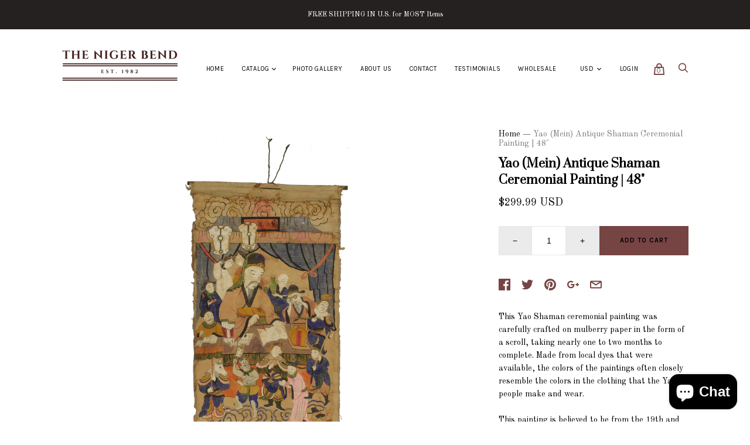

--- FILE ---
content_type: text/html; charset=utf-8
request_url: https://thenigerbend.com/products/yao-mein-antique-shaman-ceremonial-painting-48
body_size: 37478
content:
<!doctype html>
<!--[if IE 9]><html class="ie9 no-js"><![endif]-->
<!--[if !IE]><!--><html class="no-js"><!--<![endif]-->
  <head>
    <meta name="google-site-verification" content="up39t2ouwg45nJ3ZIM2ysZaX4BycEYb71o1sv8YtYcw" />
    <meta charset="utf-8">

    <title>Yao (Mein) Antique Shaman Ceremonial Painting | 48&quot; — Niger Bend</title>

    
      <meta name="description" content="This Yao Shaman ceremonial painting was carefully crafted on mulberry paper in the form of a scroll, taking nearly one to two months to complete. Made from local dyes that were available, the colors of the paintings often closely resemble the colors in the clothing that the Yao people make and wear. This painting is be">
    

    
      <link rel="shortcut icon" href="//thenigerbend.com/cdn/shop/files/TNB_32x32.jpg?v=1613159239" type="image/png">
    

<meta property="og:site_name" content="Niger Bend">
<meta property="og:url" content="https://thenigerbend.com/products/yao-mein-antique-shaman-ceremonial-painting-48">
<meta property="og:title" content="Yao (Mein) Antique Shaman Ceremonial Painting | 48"">
<meta property="og:type" content="product">
<meta property="og:description" content="This Yao Shaman ceremonial painting was carefully crafted on mulberry paper in the form of a scroll, taking nearly one to two months to complete. Made from local dyes that were available, the colors of the paintings often closely resemble the colors in the clothing that the Yao people make and wear. This painting is be"><meta property="og:price:amount" content="299.99">
  <meta property="og:price:currency" content="USD"><meta property="og:image" content="http://thenigerbend.com/cdn/shop/products/VPF-3_-_Niger_Bend_Yao_Ceremenial_Paintings_Mien_Fang_1_-_Upload_1024x1024.jpg?v=1579827459"><meta property="og:image" content="http://thenigerbend.com/cdn/shop/products/VPF-3_-_Niger_Bend_Yao_Ceremenial_Paintings_Mien_Fang_2_1024x1024.JPG?v=1579827459"><meta property="og:image" content="http://thenigerbend.com/cdn/shop/products/VPF-3_-_Niger_Bend_Yao_Ceremenial_Paintings_Mien_Fang_4_1024x1024.JPG?v=1579827459">
<meta property="og:image:secure_url" content="https://thenigerbend.com/cdn/shop/products/VPF-3_-_Niger_Bend_Yao_Ceremenial_Paintings_Mien_Fang_1_-_Upload_1024x1024.jpg?v=1579827459"><meta property="og:image:secure_url" content="https://thenigerbend.com/cdn/shop/products/VPF-3_-_Niger_Bend_Yao_Ceremenial_Paintings_Mien_Fang_2_1024x1024.JPG?v=1579827459"><meta property="og:image:secure_url" content="https://thenigerbend.com/cdn/shop/products/VPF-3_-_Niger_Bend_Yao_Ceremenial_Paintings_Mien_Fang_4_1024x1024.JPG?v=1579827459">


  <meta name="twitter:site" content="@thenigerbend">


  <meta name="twitter:card" content="summary">

<meta name="twitter:title" content="Yao (Mein) Antique Shaman Ceremonial Painting | 48"">
<meta name="twitter:description" content="This Yao Shaman ceremonial painting was carefully crafted on mulberry paper in the form of a scroll, taking nearly one to two months to complete. Made from local dyes that were available, the colors of the paintings often closely resemble the colors in the clothing that the Yao people make and wear. This painting is be">
<meta name="twitter:image" content="https://thenigerbend.com/cdn/shop/products/VPF-3_-_Niger_Bend_Yao_Ceremenial_Paintings_Mien_Fang_1_-_Upload_600x600.jpg?v=1579827459">
    <meta name="twitter:image:width" content="600">
    <meta name="twitter:image:height" content="600">







<meta name="twitter:site" content="@thenigerbend">
<meta name="twitter:card" content="summary_large_image">
<meta name="twitter:title" content="Yao (Mein) Antique Shaman Ceremonial Painting | 48"">
<meta name="twitter:description" content="This Yao Shaman ceremonial painting was carefully crafted on mulberry paper in the form of a scroll, taking nearly one to two months to complete. Made from local dyes that were available, the colors of the paintings often closely resemble the colors in the clothing that the Yao people make and wear. This painting is be">
<meta name="twitter:image:alt" content="Yao (Mein) Antique Shaman Ceremonial Painting | 48"">
<meta name="twitter:image" content="http://thenigerbend.com/cdn/shop/products/VPF-3_-_Niger_Bend_Yao_Ceremenial_Paintings_Mien_Fang_1_-_Upload_1024x1024.jpg?v=1579827459">
<link rel="canonical" href="https://thenigerbend.com/products/yao-mein-antique-shaman-ceremonial-painting-48">
    <meta name="viewport" content="width=device-width">

    <script>window.performance && window.performance.mark && window.performance.mark('shopify.content_for_header.start');</script><meta name="facebook-domain-verification" content="xnbrro2wzm4oglbpuj05zdizd9vryq">
<meta id="shopify-digital-wallet" name="shopify-digital-wallet" content="/819331132/digital_wallets/dialog">
<meta name="shopify-checkout-api-token" content="067fd1043f5d033867f82bf30b1103cf">
<meta id="in-context-paypal-metadata" data-shop-id="819331132" data-venmo-supported="false" data-environment="production" data-locale="en_US" data-paypal-v4="true" data-currency="USD">
<link rel="alternate" type="application/json+oembed" href="https://thenigerbend.com/products/yao-mein-antique-shaman-ceremonial-painting-48.oembed">
<script async="async" src="/checkouts/internal/preloads.js?locale=en-US"></script>
<link rel="preconnect" href="https://shop.app" crossorigin="anonymous">
<script async="async" src="https://shop.app/checkouts/internal/preloads.js?locale=en-US&shop_id=819331132" crossorigin="anonymous"></script>
<script id="apple-pay-shop-capabilities" type="application/json">{"shopId":819331132,"countryCode":"US","currencyCode":"USD","merchantCapabilities":["supports3DS"],"merchantId":"gid:\/\/shopify\/Shop\/819331132","merchantName":"Niger Bend","requiredBillingContactFields":["postalAddress","email"],"requiredShippingContactFields":["postalAddress","email"],"shippingType":"shipping","supportedNetworks":["visa","masterCard","amex","discover","elo","jcb"],"total":{"type":"pending","label":"Niger Bend","amount":"1.00"},"shopifyPaymentsEnabled":true,"supportsSubscriptions":true}</script>
<script id="shopify-features" type="application/json">{"accessToken":"067fd1043f5d033867f82bf30b1103cf","betas":["rich-media-storefront-analytics"],"domain":"thenigerbend.com","predictiveSearch":true,"shopId":819331132,"locale":"en"}</script>
<script>var Shopify = Shopify || {};
Shopify.shop = "niger-bend.myshopify.com";
Shopify.locale = "en";
Shopify.currency = {"active":"USD","rate":"1.0"};
Shopify.country = "US";
Shopify.theme = {"name":"Handy","id":11821776956,"schema_name":"Handy","schema_version":"1.7.0","theme_store_id":826,"role":"main"};
Shopify.theme.handle = "null";
Shopify.theme.style = {"id":null,"handle":null};
Shopify.cdnHost = "thenigerbend.com/cdn";
Shopify.routes = Shopify.routes || {};
Shopify.routes.root = "/";</script>
<script type="module">!function(o){(o.Shopify=o.Shopify||{}).modules=!0}(window);</script>
<script>!function(o){function n(){var o=[];function n(){o.push(Array.prototype.slice.apply(arguments))}return n.q=o,n}var t=o.Shopify=o.Shopify||{};t.loadFeatures=n(),t.autoloadFeatures=n()}(window);</script>
<script>
  window.ShopifyPay = window.ShopifyPay || {};
  window.ShopifyPay.apiHost = "shop.app\/pay";
  window.ShopifyPay.redirectState = null;
</script>
<script id="shop-js-analytics" type="application/json">{"pageType":"product"}</script>
<script defer="defer" async type="module" src="//thenigerbend.com/cdn/shopifycloud/shop-js/modules/v2/client.init-shop-cart-sync_WVOgQShq.en.esm.js"></script>
<script defer="defer" async type="module" src="//thenigerbend.com/cdn/shopifycloud/shop-js/modules/v2/chunk.common_C_13GLB1.esm.js"></script>
<script defer="defer" async type="module" src="//thenigerbend.com/cdn/shopifycloud/shop-js/modules/v2/chunk.modal_CLfMGd0m.esm.js"></script>
<script type="module">
  await import("//thenigerbend.com/cdn/shopifycloud/shop-js/modules/v2/client.init-shop-cart-sync_WVOgQShq.en.esm.js");
await import("//thenigerbend.com/cdn/shopifycloud/shop-js/modules/v2/chunk.common_C_13GLB1.esm.js");
await import("//thenigerbend.com/cdn/shopifycloud/shop-js/modules/v2/chunk.modal_CLfMGd0m.esm.js");

  window.Shopify.SignInWithShop?.initShopCartSync?.({"fedCMEnabled":true,"windoidEnabled":true});

</script>
<script>
  window.Shopify = window.Shopify || {};
  if (!window.Shopify.featureAssets) window.Shopify.featureAssets = {};
  window.Shopify.featureAssets['shop-js'] = {"shop-cart-sync":["modules/v2/client.shop-cart-sync_DuR37GeY.en.esm.js","modules/v2/chunk.common_C_13GLB1.esm.js","modules/v2/chunk.modal_CLfMGd0m.esm.js"],"init-fed-cm":["modules/v2/client.init-fed-cm_BucUoe6W.en.esm.js","modules/v2/chunk.common_C_13GLB1.esm.js","modules/v2/chunk.modal_CLfMGd0m.esm.js"],"shop-toast-manager":["modules/v2/client.shop-toast-manager_B0JfrpKj.en.esm.js","modules/v2/chunk.common_C_13GLB1.esm.js","modules/v2/chunk.modal_CLfMGd0m.esm.js"],"init-shop-cart-sync":["modules/v2/client.init-shop-cart-sync_WVOgQShq.en.esm.js","modules/v2/chunk.common_C_13GLB1.esm.js","modules/v2/chunk.modal_CLfMGd0m.esm.js"],"shop-button":["modules/v2/client.shop-button_B_U3bv27.en.esm.js","modules/v2/chunk.common_C_13GLB1.esm.js","modules/v2/chunk.modal_CLfMGd0m.esm.js"],"init-windoid":["modules/v2/client.init-windoid_DuP9q_di.en.esm.js","modules/v2/chunk.common_C_13GLB1.esm.js","modules/v2/chunk.modal_CLfMGd0m.esm.js"],"shop-cash-offers":["modules/v2/client.shop-cash-offers_BmULhtno.en.esm.js","modules/v2/chunk.common_C_13GLB1.esm.js","modules/v2/chunk.modal_CLfMGd0m.esm.js"],"pay-button":["modules/v2/client.pay-button_CrPSEbOK.en.esm.js","modules/v2/chunk.common_C_13GLB1.esm.js","modules/v2/chunk.modal_CLfMGd0m.esm.js"],"init-customer-accounts":["modules/v2/client.init-customer-accounts_jNk9cPYQ.en.esm.js","modules/v2/client.shop-login-button_DJ5ldayH.en.esm.js","modules/v2/chunk.common_C_13GLB1.esm.js","modules/v2/chunk.modal_CLfMGd0m.esm.js"],"avatar":["modules/v2/client.avatar_BTnouDA3.en.esm.js"],"checkout-modal":["modules/v2/client.checkout-modal_pBPyh9w8.en.esm.js","modules/v2/chunk.common_C_13GLB1.esm.js","modules/v2/chunk.modal_CLfMGd0m.esm.js"],"init-shop-for-new-customer-accounts":["modules/v2/client.init-shop-for-new-customer-accounts_BUoCy7a5.en.esm.js","modules/v2/client.shop-login-button_DJ5ldayH.en.esm.js","modules/v2/chunk.common_C_13GLB1.esm.js","modules/v2/chunk.modal_CLfMGd0m.esm.js"],"init-customer-accounts-sign-up":["modules/v2/client.init-customer-accounts-sign-up_CnczCz9H.en.esm.js","modules/v2/client.shop-login-button_DJ5ldayH.en.esm.js","modules/v2/chunk.common_C_13GLB1.esm.js","modules/v2/chunk.modal_CLfMGd0m.esm.js"],"init-shop-email-lookup-coordinator":["modules/v2/client.init-shop-email-lookup-coordinator_CzjY5t9o.en.esm.js","modules/v2/chunk.common_C_13GLB1.esm.js","modules/v2/chunk.modal_CLfMGd0m.esm.js"],"shop-follow-button":["modules/v2/client.shop-follow-button_CsYC63q7.en.esm.js","modules/v2/chunk.common_C_13GLB1.esm.js","modules/v2/chunk.modal_CLfMGd0m.esm.js"],"shop-login-button":["modules/v2/client.shop-login-button_DJ5ldayH.en.esm.js","modules/v2/chunk.common_C_13GLB1.esm.js","modules/v2/chunk.modal_CLfMGd0m.esm.js"],"shop-login":["modules/v2/client.shop-login_B9ccPdmx.en.esm.js","modules/v2/chunk.common_C_13GLB1.esm.js","modules/v2/chunk.modal_CLfMGd0m.esm.js"],"lead-capture":["modules/v2/client.lead-capture_D0K_KgYb.en.esm.js","modules/v2/chunk.common_C_13GLB1.esm.js","modules/v2/chunk.modal_CLfMGd0m.esm.js"],"payment-terms":["modules/v2/client.payment-terms_BWmiNN46.en.esm.js","modules/v2/chunk.common_C_13GLB1.esm.js","modules/v2/chunk.modal_CLfMGd0m.esm.js"]};
</script>
<script>(function() {
  var isLoaded = false;
  function asyncLoad() {
    if (isLoaded) return;
    isLoaded = true;
    var urls = ["https:\/\/cdn-stamped-io.azureedge.net\/files\/widget.min.js?shop=niger-bend.myshopify.com","https:\/\/gtranslate.io\/shopify\/gtranslate.js?shop=niger-bend.myshopify.com"];
    for (var i = 0; i < urls.length; i++) {
      var s = document.createElement('script');
      s.type = 'text/javascript';
      s.async = true;
      s.src = urls[i];
      var x = document.getElementsByTagName('script')[0];
      x.parentNode.insertBefore(s, x);
    }
  };
  if(window.attachEvent) {
    window.attachEvent('onload', asyncLoad);
  } else {
    window.addEventListener('load', asyncLoad, false);
  }
})();</script>
<script id="__st">var __st={"a":819331132,"offset":-18000,"reqid":"47645833-a11f-4fcc-9ec0-3bf3e62c1ac7-1769541341","pageurl":"thenigerbend.com\/products\/yao-mein-antique-shaman-ceremonial-painting-48","u":"e7d352cccf54","p":"product","rtyp":"product","rid":3760006823996};</script>
<script>window.ShopifyPaypalV4VisibilityTracking = true;</script>
<script id="captcha-bootstrap">!function(){'use strict';const t='contact',e='account',n='new_comment',o=[[t,t],['blogs',n],['comments',n],[t,'customer']],c=[[e,'customer_login'],[e,'guest_login'],[e,'recover_customer_password'],[e,'create_customer']],r=t=>t.map((([t,e])=>`form[action*='/${t}']:not([data-nocaptcha='true']) input[name='form_type'][value='${e}']`)).join(','),a=t=>()=>t?[...document.querySelectorAll(t)].map((t=>t.form)):[];function s(){const t=[...o],e=r(t);return a(e)}const i='password',u='form_key',d=['recaptcha-v3-token','g-recaptcha-response','h-captcha-response',i],f=()=>{try{return window.sessionStorage}catch{return}},m='__shopify_v',_=t=>t.elements[u];function p(t,e,n=!1){try{const o=window.sessionStorage,c=JSON.parse(o.getItem(e)),{data:r}=function(t){const{data:e,action:n}=t;return t[m]||n?{data:e,action:n}:{data:t,action:n}}(c);for(const[e,n]of Object.entries(r))t.elements[e]&&(t.elements[e].value=n);n&&o.removeItem(e)}catch(o){console.error('form repopulation failed',{error:o})}}const l='form_type',E='cptcha';function T(t){t.dataset[E]=!0}const w=window,h=w.document,L='Shopify',v='ce_forms',y='captcha';let A=!1;((t,e)=>{const n=(g='f06e6c50-85a8-45c8-87d0-21a2b65856fe',I='https://cdn.shopify.com/shopifycloud/storefront-forms-hcaptcha/ce_storefront_forms_captcha_hcaptcha.v1.5.2.iife.js',D={infoText:'Protected by hCaptcha',privacyText:'Privacy',termsText:'Terms'},(t,e,n)=>{const o=w[L][v],c=o.bindForm;if(c)return c(t,g,e,D).then(n);var r;o.q.push([[t,g,e,D],n]),r=I,A||(h.body.append(Object.assign(h.createElement('script'),{id:'captcha-provider',async:!0,src:r})),A=!0)});var g,I,D;w[L]=w[L]||{},w[L][v]=w[L][v]||{},w[L][v].q=[],w[L][y]=w[L][y]||{},w[L][y].protect=function(t,e){n(t,void 0,e),T(t)},Object.freeze(w[L][y]),function(t,e,n,w,h,L){const[v,y,A,g]=function(t,e,n){const i=e?o:[],u=t?c:[],d=[...i,...u],f=r(d),m=r(i),_=r(d.filter((([t,e])=>n.includes(e))));return[a(f),a(m),a(_),s()]}(w,h,L),I=t=>{const e=t.target;return e instanceof HTMLFormElement?e:e&&e.form},D=t=>v().includes(t);t.addEventListener('submit',(t=>{const e=I(t);if(!e)return;const n=D(e)&&!e.dataset.hcaptchaBound&&!e.dataset.recaptchaBound,o=_(e),c=g().includes(e)&&(!o||!o.value);(n||c)&&t.preventDefault(),c&&!n&&(function(t){try{if(!f())return;!function(t){const e=f();if(!e)return;const n=_(t);if(!n)return;const o=n.value;o&&e.removeItem(o)}(t);const e=Array.from(Array(32),(()=>Math.random().toString(36)[2])).join('');!function(t,e){_(t)||t.append(Object.assign(document.createElement('input'),{type:'hidden',name:u})),t.elements[u].value=e}(t,e),function(t,e){const n=f();if(!n)return;const o=[...t.querySelectorAll(`input[type='${i}']`)].map((({name:t})=>t)),c=[...d,...o],r={};for(const[a,s]of new FormData(t).entries())c.includes(a)||(r[a]=s);n.setItem(e,JSON.stringify({[m]:1,action:t.action,data:r}))}(t,e)}catch(e){console.error('failed to persist form',e)}}(e),e.submit())}));const S=(t,e)=>{t&&!t.dataset[E]&&(n(t,e.some((e=>e===t))),T(t))};for(const o of['focusin','change'])t.addEventListener(o,(t=>{const e=I(t);D(e)&&S(e,y())}));const B=e.get('form_key'),M=e.get(l),P=B&&M;t.addEventListener('DOMContentLoaded',(()=>{const t=y();if(P)for(const e of t)e.elements[l].value===M&&p(e,B);[...new Set([...A(),...v().filter((t=>'true'===t.dataset.shopifyCaptcha))])].forEach((e=>S(e,t)))}))}(h,new URLSearchParams(w.location.search),n,t,e,['guest_login'])})(!0,!0)}();</script>
<script integrity="sha256-4kQ18oKyAcykRKYeNunJcIwy7WH5gtpwJnB7kiuLZ1E=" data-source-attribution="shopify.loadfeatures" defer="defer" src="//thenigerbend.com/cdn/shopifycloud/storefront/assets/storefront/load_feature-a0a9edcb.js" crossorigin="anonymous"></script>
<script crossorigin="anonymous" defer="defer" src="//thenigerbend.com/cdn/shopifycloud/storefront/assets/shopify_pay/storefront-65b4c6d7.js?v=20250812"></script>
<script data-source-attribution="shopify.dynamic_checkout.dynamic.init">var Shopify=Shopify||{};Shopify.PaymentButton=Shopify.PaymentButton||{isStorefrontPortableWallets:!0,init:function(){window.Shopify.PaymentButton.init=function(){};var t=document.createElement("script");t.src="https://thenigerbend.com/cdn/shopifycloud/portable-wallets/latest/portable-wallets.en.js",t.type="module",document.head.appendChild(t)}};
</script>
<script data-source-attribution="shopify.dynamic_checkout.buyer_consent">
  function portableWalletsHideBuyerConsent(e){var t=document.getElementById("shopify-buyer-consent"),n=document.getElementById("shopify-subscription-policy-button");t&&n&&(t.classList.add("hidden"),t.setAttribute("aria-hidden","true"),n.removeEventListener("click",e))}function portableWalletsShowBuyerConsent(e){var t=document.getElementById("shopify-buyer-consent"),n=document.getElementById("shopify-subscription-policy-button");t&&n&&(t.classList.remove("hidden"),t.removeAttribute("aria-hidden"),n.addEventListener("click",e))}window.Shopify?.PaymentButton&&(window.Shopify.PaymentButton.hideBuyerConsent=portableWalletsHideBuyerConsent,window.Shopify.PaymentButton.showBuyerConsent=portableWalletsShowBuyerConsent);
</script>
<script data-source-attribution="shopify.dynamic_checkout.cart.bootstrap">document.addEventListener("DOMContentLoaded",(function(){function t(){return document.querySelector("shopify-accelerated-checkout-cart, shopify-accelerated-checkout")}if(t())Shopify.PaymentButton.init();else{new MutationObserver((function(e,n){t()&&(Shopify.PaymentButton.init(),n.disconnect())})).observe(document.body,{childList:!0,subtree:!0})}}));
</script>
<link id="shopify-accelerated-checkout-styles" rel="stylesheet" media="screen" href="https://thenigerbend.com/cdn/shopifycloud/portable-wallets/latest/accelerated-checkout-backwards-compat.css" crossorigin="anonymous">
<style id="shopify-accelerated-checkout-cart">
        #shopify-buyer-consent {
  margin-top: 1em;
  display: inline-block;
  width: 100%;
}

#shopify-buyer-consent.hidden {
  display: none;
}

#shopify-subscription-policy-button {
  background: none;
  border: none;
  padding: 0;
  text-decoration: underline;
  font-size: inherit;
  cursor: pointer;
}

#shopify-subscription-policy-button::before {
  box-shadow: none;
}

      </style>

<script>window.performance && window.performance.mark && window.performance.mark('shopify.content_for_header.end');</script>

    <script>
      document.documentElement.className=document.documentElement.className.replace(/\bno-js\b/,'js');
      if(window.Shopify&&window.Shopify.designMode)document.documentElement.className+=' in-theme-editor';
    </script>

    
            <link href="https://fonts.googleapis.com/css?family=Prata|Old+Standard+TT:400,400i,700|Karla:400,400i,700,700i" rel="stylesheet" type="text/css" media="all" />  

    <link href="//thenigerbend.com/cdn/shop/t/2/assets/theme.scss.css?v=105247925927014839501524379390" rel="stylesheet" type="text/css" media="all" />
  <!-- "snippets/weglot_hreftags.liquid" was not rendered, the associated app was uninstalled -->

<!-- "snippets/weglot_switcher.liquid" was not rendered, the associated app was uninstalled -->
<script src="https://cdn.shopify.com/extensions/e8878072-2f6b-4e89-8082-94b04320908d/inbox-1254/assets/inbox-chat-loader.js" type="text/javascript" defer="defer"></script>
<link href="https://monorail-edge.shopifysvc.com" rel="dns-prefetch">
<script>(function(){if ("sendBeacon" in navigator && "performance" in window) {try {var session_token_from_headers = performance.getEntriesByType('navigation')[0].serverTiming.find(x => x.name == '_s').description;} catch {var session_token_from_headers = undefined;}var session_cookie_matches = document.cookie.match(/_shopify_s=([^;]*)/);var session_token_from_cookie = session_cookie_matches && session_cookie_matches.length === 2 ? session_cookie_matches[1] : "";var session_token = session_token_from_headers || session_token_from_cookie || "";function handle_abandonment_event(e) {var entries = performance.getEntries().filter(function(entry) {return /monorail-edge.shopifysvc.com/.test(entry.name);});if (!window.abandonment_tracked && entries.length === 0) {window.abandonment_tracked = true;var currentMs = Date.now();var navigation_start = performance.timing.navigationStart;var payload = {shop_id: 819331132,url: window.location.href,navigation_start,duration: currentMs - navigation_start,session_token,page_type: "product"};window.navigator.sendBeacon("https://monorail-edge.shopifysvc.com/v1/produce", JSON.stringify({schema_id: "online_store_buyer_site_abandonment/1.1",payload: payload,metadata: {event_created_at_ms: currentMs,event_sent_at_ms: currentMs}}));}}window.addEventListener('pagehide', handle_abandonment_event);}}());</script>
<script id="web-pixels-manager-setup">(function e(e,d,r,n,o){if(void 0===o&&(o={}),!Boolean(null===(a=null===(i=window.Shopify)||void 0===i?void 0:i.analytics)||void 0===a?void 0:a.replayQueue)){var i,a;window.Shopify=window.Shopify||{};var t=window.Shopify;t.analytics=t.analytics||{};var s=t.analytics;s.replayQueue=[],s.publish=function(e,d,r){return s.replayQueue.push([e,d,r]),!0};try{self.performance.mark("wpm:start")}catch(e){}var l=function(){var e={modern:/Edge?\/(1{2}[4-9]|1[2-9]\d|[2-9]\d{2}|\d{4,})\.\d+(\.\d+|)|Firefox\/(1{2}[4-9]|1[2-9]\d|[2-9]\d{2}|\d{4,})\.\d+(\.\d+|)|Chrom(ium|e)\/(9{2}|\d{3,})\.\d+(\.\d+|)|(Maci|X1{2}).+ Version\/(15\.\d+|(1[6-9]|[2-9]\d|\d{3,})\.\d+)([,.]\d+|)( \(\w+\)|)( Mobile\/\w+|) Safari\/|Chrome.+OPR\/(9{2}|\d{3,})\.\d+\.\d+|(CPU[ +]OS|iPhone[ +]OS|CPU[ +]iPhone|CPU IPhone OS|CPU iPad OS)[ +]+(15[._]\d+|(1[6-9]|[2-9]\d|\d{3,})[._]\d+)([._]\d+|)|Android:?[ /-](13[3-9]|1[4-9]\d|[2-9]\d{2}|\d{4,})(\.\d+|)(\.\d+|)|Android.+Firefox\/(13[5-9]|1[4-9]\d|[2-9]\d{2}|\d{4,})\.\d+(\.\d+|)|Android.+Chrom(ium|e)\/(13[3-9]|1[4-9]\d|[2-9]\d{2}|\d{4,})\.\d+(\.\d+|)|SamsungBrowser\/([2-9]\d|\d{3,})\.\d+/,legacy:/Edge?\/(1[6-9]|[2-9]\d|\d{3,})\.\d+(\.\d+|)|Firefox\/(5[4-9]|[6-9]\d|\d{3,})\.\d+(\.\d+|)|Chrom(ium|e)\/(5[1-9]|[6-9]\d|\d{3,})\.\d+(\.\d+|)([\d.]+$|.*Safari\/(?![\d.]+ Edge\/[\d.]+$))|(Maci|X1{2}).+ Version\/(10\.\d+|(1[1-9]|[2-9]\d|\d{3,})\.\d+)([,.]\d+|)( \(\w+\)|)( Mobile\/\w+|) Safari\/|Chrome.+OPR\/(3[89]|[4-9]\d|\d{3,})\.\d+\.\d+|(CPU[ +]OS|iPhone[ +]OS|CPU[ +]iPhone|CPU IPhone OS|CPU iPad OS)[ +]+(10[._]\d+|(1[1-9]|[2-9]\d|\d{3,})[._]\d+)([._]\d+|)|Android:?[ /-](13[3-9]|1[4-9]\d|[2-9]\d{2}|\d{4,})(\.\d+|)(\.\d+|)|Mobile Safari.+OPR\/([89]\d|\d{3,})\.\d+\.\d+|Android.+Firefox\/(13[5-9]|1[4-9]\d|[2-9]\d{2}|\d{4,})\.\d+(\.\d+|)|Android.+Chrom(ium|e)\/(13[3-9]|1[4-9]\d|[2-9]\d{2}|\d{4,})\.\d+(\.\d+|)|Android.+(UC? ?Browser|UCWEB|U3)[ /]?(15\.([5-9]|\d{2,})|(1[6-9]|[2-9]\d|\d{3,})\.\d+)\.\d+|SamsungBrowser\/(5\.\d+|([6-9]|\d{2,})\.\d+)|Android.+MQ{2}Browser\/(14(\.(9|\d{2,})|)|(1[5-9]|[2-9]\d|\d{3,})(\.\d+|))(\.\d+|)|K[Aa][Ii]OS\/(3\.\d+|([4-9]|\d{2,})\.\d+)(\.\d+|)/},d=e.modern,r=e.legacy,n=navigator.userAgent;return n.match(d)?"modern":n.match(r)?"legacy":"unknown"}(),u="modern"===l?"modern":"legacy",c=(null!=n?n:{modern:"",legacy:""})[u],f=function(e){return[e.baseUrl,"/wpm","/b",e.hashVersion,"modern"===e.buildTarget?"m":"l",".js"].join("")}({baseUrl:d,hashVersion:r,buildTarget:u}),m=function(e){var d=e.version,r=e.bundleTarget,n=e.surface,o=e.pageUrl,i=e.monorailEndpoint;return{emit:function(e){var a=e.status,t=e.errorMsg,s=(new Date).getTime(),l=JSON.stringify({metadata:{event_sent_at_ms:s},events:[{schema_id:"web_pixels_manager_load/3.1",payload:{version:d,bundle_target:r,page_url:o,status:a,surface:n,error_msg:t},metadata:{event_created_at_ms:s}}]});if(!i)return console&&console.warn&&console.warn("[Web Pixels Manager] No Monorail endpoint provided, skipping logging."),!1;try{return self.navigator.sendBeacon.bind(self.navigator)(i,l)}catch(e){}var u=new XMLHttpRequest;try{return u.open("POST",i,!0),u.setRequestHeader("Content-Type","text/plain"),u.send(l),!0}catch(e){return console&&console.warn&&console.warn("[Web Pixels Manager] Got an unhandled error while logging to Monorail."),!1}}}}({version:r,bundleTarget:l,surface:e.surface,pageUrl:self.location.href,monorailEndpoint:e.monorailEndpoint});try{o.browserTarget=l,function(e){var d=e.src,r=e.async,n=void 0===r||r,o=e.onload,i=e.onerror,a=e.sri,t=e.scriptDataAttributes,s=void 0===t?{}:t,l=document.createElement("script"),u=document.querySelector("head"),c=document.querySelector("body");if(l.async=n,l.src=d,a&&(l.integrity=a,l.crossOrigin="anonymous"),s)for(var f in s)if(Object.prototype.hasOwnProperty.call(s,f))try{l.dataset[f]=s[f]}catch(e){}if(o&&l.addEventListener("load",o),i&&l.addEventListener("error",i),u)u.appendChild(l);else{if(!c)throw new Error("Did not find a head or body element to append the script");c.appendChild(l)}}({src:f,async:!0,onload:function(){if(!function(){var e,d;return Boolean(null===(d=null===(e=window.Shopify)||void 0===e?void 0:e.analytics)||void 0===d?void 0:d.initialized)}()){var d=window.webPixelsManager.init(e)||void 0;if(d){var r=window.Shopify.analytics;r.replayQueue.forEach((function(e){var r=e[0],n=e[1],o=e[2];d.publishCustomEvent(r,n,o)})),r.replayQueue=[],r.publish=d.publishCustomEvent,r.visitor=d.visitor,r.initialized=!0}}},onerror:function(){return m.emit({status:"failed",errorMsg:"".concat(f," has failed to load")})},sri:function(e){var d=/^sha384-[A-Za-z0-9+/=]+$/;return"string"==typeof e&&d.test(e)}(c)?c:"",scriptDataAttributes:o}),m.emit({status:"loading"})}catch(e){m.emit({status:"failed",errorMsg:(null==e?void 0:e.message)||"Unknown error"})}}})({shopId: 819331132,storefrontBaseUrl: "https://thenigerbend.com",extensionsBaseUrl: "https://extensions.shopifycdn.com/cdn/shopifycloud/web-pixels-manager",monorailEndpoint: "https://monorail-edge.shopifysvc.com/unstable/produce_batch",surface: "storefront-renderer",enabledBetaFlags: ["2dca8a86"],webPixelsConfigList: [{"id":"1832845619","configuration":"{\"pixelCode\":\"D390I0RC77U1BQU6R96G\"}","eventPayloadVersion":"v1","runtimeContext":"STRICT","scriptVersion":"22e92c2ad45662f435e4801458fb78cc","type":"APP","apiClientId":4383523,"privacyPurposes":["ANALYTICS","MARKETING","SALE_OF_DATA"],"dataSharingAdjustments":{"protectedCustomerApprovalScopes":["read_customer_address","read_customer_email","read_customer_name","read_customer_personal_data","read_customer_phone"]}},{"id":"359498035","configuration":"{\"pixel_id\":\"1076927929629356\",\"pixel_type\":\"facebook_pixel\",\"metaapp_system_user_token\":\"-\"}","eventPayloadVersion":"v1","runtimeContext":"OPEN","scriptVersion":"ca16bc87fe92b6042fbaa3acc2fbdaa6","type":"APP","apiClientId":2329312,"privacyPurposes":["ANALYTICS","MARKETING","SALE_OF_DATA"],"dataSharingAdjustments":{"protectedCustomerApprovalScopes":["read_customer_address","read_customer_email","read_customer_name","read_customer_personal_data","read_customer_phone"]}},{"id":"shopify-app-pixel","configuration":"{}","eventPayloadVersion":"v1","runtimeContext":"STRICT","scriptVersion":"0450","apiClientId":"shopify-pixel","type":"APP","privacyPurposes":["ANALYTICS","MARKETING"]},{"id":"shopify-custom-pixel","eventPayloadVersion":"v1","runtimeContext":"LAX","scriptVersion":"0450","apiClientId":"shopify-pixel","type":"CUSTOM","privacyPurposes":["ANALYTICS","MARKETING"]}],isMerchantRequest: false,initData: {"shop":{"name":"Niger Bend","paymentSettings":{"currencyCode":"USD"},"myshopifyDomain":"niger-bend.myshopify.com","countryCode":"US","storefrontUrl":"https:\/\/thenigerbend.com"},"customer":null,"cart":null,"checkout":null,"productVariants":[{"price":{"amount":299.99,"currencyCode":"USD"},"product":{"title":"Yao (Mein) Antique Shaman Ceremonial Painting | 48\"","vendor":"Niger Bend","id":"3760006823996","untranslatedTitle":"Yao (Mein) Antique Shaman Ceremonial Painting | 48\"","url":"\/products\/yao-mein-antique-shaman-ceremonial-painting-48","type":"Yao Painting"},"id":"28963859857468","image":{"src":"\/\/thenigerbend.com\/cdn\/shop\/products\/VPF-3_-_Niger_Bend_Yao_Ceremenial_Paintings_Mien_Fang_1_-_Upload.jpg?v=1579827459"},"sku":"VPF-3","title":"Default Title","untranslatedTitle":"Default Title"}],"purchasingCompany":null},},"https://thenigerbend.com/cdn","fcfee988w5aeb613cpc8e4bc33m6693e112",{"modern":"","legacy":""},{"shopId":"819331132","storefrontBaseUrl":"https:\/\/thenigerbend.com","extensionBaseUrl":"https:\/\/extensions.shopifycdn.com\/cdn\/shopifycloud\/web-pixels-manager","surface":"storefront-renderer","enabledBetaFlags":"[\"2dca8a86\"]","isMerchantRequest":"false","hashVersion":"fcfee988w5aeb613cpc8e4bc33m6693e112","publish":"custom","events":"[[\"page_viewed\",{}],[\"product_viewed\",{\"productVariant\":{\"price\":{\"amount\":299.99,\"currencyCode\":\"USD\"},\"product\":{\"title\":\"Yao (Mein) Antique Shaman Ceremonial Painting | 48\\\"\",\"vendor\":\"Niger Bend\",\"id\":\"3760006823996\",\"untranslatedTitle\":\"Yao (Mein) Antique Shaman Ceremonial Painting | 48\\\"\",\"url\":\"\/products\/yao-mein-antique-shaman-ceremonial-painting-48\",\"type\":\"Yao Painting\"},\"id\":\"28963859857468\",\"image\":{\"src\":\"\/\/thenigerbend.com\/cdn\/shop\/products\/VPF-3_-_Niger_Bend_Yao_Ceremenial_Paintings_Mien_Fang_1_-_Upload.jpg?v=1579827459\"},\"sku\":\"VPF-3\",\"title\":\"Default Title\",\"untranslatedTitle\":\"Default Title\"}}]]"});</script><script>
  window.ShopifyAnalytics = window.ShopifyAnalytics || {};
  window.ShopifyAnalytics.meta = window.ShopifyAnalytics.meta || {};
  window.ShopifyAnalytics.meta.currency = 'USD';
  var meta = {"product":{"id":3760006823996,"gid":"gid:\/\/shopify\/Product\/3760006823996","vendor":"Niger Bend","type":"Yao Painting","handle":"yao-mein-antique-shaman-ceremonial-painting-48","variants":[{"id":28963859857468,"price":29999,"name":"Yao (Mein) Antique Shaman Ceremonial Painting | 48\"","public_title":null,"sku":"VPF-3"}],"remote":false},"page":{"pageType":"product","resourceType":"product","resourceId":3760006823996,"requestId":"47645833-a11f-4fcc-9ec0-3bf3e62c1ac7-1769541341"}};
  for (var attr in meta) {
    window.ShopifyAnalytics.meta[attr] = meta[attr];
  }
</script>
<script class="analytics">
  (function () {
    var customDocumentWrite = function(content) {
      var jquery = null;

      if (window.jQuery) {
        jquery = window.jQuery;
      } else if (window.Checkout && window.Checkout.$) {
        jquery = window.Checkout.$;
      }

      if (jquery) {
        jquery('body').append(content);
      }
    };

    var hasLoggedConversion = function(token) {
      if (token) {
        return document.cookie.indexOf('loggedConversion=' + token) !== -1;
      }
      return false;
    }

    var setCookieIfConversion = function(token) {
      if (token) {
        var twoMonthsFromNow = new Date(Date.now());
        twoMonthsFromNow.setMonth(twoMonthsFromNow.getMonth() + 2);

        document.cookie = 'loggedConversion=' + token + '; expires=' + twoMonthsFromNow;
      }
    }

    var trekkie = window.ShopifyAnalytics.lib = window.trekkie = window.trekkie || [];
    if (trekkie.integrations) {
      return;
    }
    trekkie.methods = [
      'identify',
      'page',
      'ready',
      'track',
      'trackForm',
      'trackLink'
    ];
    trekkie.factory = function(method) {
      return function() {
        var args = Array.prototype.slice.call(arguments);
        args.unshift(method);
        trekkie.push(args);
        return trekkie;
      };
    };
    for (var i = 0; i < trekkie.methods.length; i++) {
      var key = trekkie.methods[i];
      trekkie[key] = trekkie.factory(key);
    }
    trekkie.load = function(config) {
      trekkie.config = config || {};
      trekkie.config.initialDocumentCookie = document.cookie;
      var first = document.getElementsByTagName('script')[0];
      var script = document.createElement('script');
      script.type = 'text/javascript';
      script.onerror = function(e) {
        var scriptFallback = document.createElement('script');
        scriptFallback.type = 'text/javascript';
        scriptFallback.onerror = function(error) {
                var Monorail = {
      produce: function produce(monorailDomain, schemaId, payload) {
        var currentMs = new Date().getTime();
        var event = {
          schema_id: schemaId,
          payload: payload,
          metadata: {
            event_created_at_ms: currentMs,
            event_sent_at_ms: currentMs
          }
        };
        return Monorail.sendRequest("https://" + monorailDomain + "/v1/produce", JSON.stringify(event));
      },
      sendRequest: function sendRequest(endpointUrl, payload) {
        // Try the sendBeacon API
        if (window && window.navigator && typeof window.navigator.sendBeacon === 'function' && typeof window.Blob === 'function' && !Monorail.isIos12()) {
          var blobData = new window.Blob([payload], {
            type: 'text/plain'
          });

          if (window.navigator.sendBeacon(endpointUrl, blobData)) {
            return true;
          } // sendBeacon was not successful

        } // XHR beacon

        var xhr = new XMLHttpRequest();

        try {
          xhr.open('POST', endpointUrl);
          xhr.setRequestHeader('Content-Type', 'text/plain');
          xhr.send(payload);
        } catch (e) {
          console.log(e);
        }

        return false;
      },
      isIos12: function isIos12() {
        return window.navigator.userAgent.lastIndexOf('iPhone; CPU iPhone OS 12_') !== -1 || window.navigator.userAgent.lastIndexOf('iPad; CPU OS 12_') !== -1;
      }
    };
    Monorail.produce('monorail-edge.shopifysvc.com',
      'trekkie_storefront_load_errors/1.1',
      {shop_id: 819331132,
      theme_id: 11821776956,
      app_name: "storefront",
      context_url: window.location.href,
      source_url: "//thenigerbend.com/cdn/s/trekkie.storefront.a804e9514e4efded663580eddd6991fcc12b5451.min.js"});

        };
        scriptFallback.async = true;
        scriptFallback.src = '//thenigerbend.com/cdn/s/trekkie.storefront.a804e9514e4efded663580eddd6991fcc12b5451.min.js';
        first.parentNode.insertBefore(scriptFallback, first);
      };
      script.async = true;
      script.src = '//thenigerbend.com/cdn/s/trekkie.storefront.a804e9514e4efded663580eddd6991fcc12b5451.min.js';
      first.parentNode.insertBefore(script, first);
    };
    trekkie.load(
      {"Trekkie":{"appName":"storefront","development":false,"defaultAttributes":{"shopId":819331132,"isMerchantRequest":null,"themeId":11821776956,"themeCityHash":"634486174488590035","contentLanguage":"en","currency":"USD","eventMetadataId":"5ecad603-519e-46b0-b0e4-8832c45cd4f3"},"isServerSideCookieWritingEnabled":true,"monorailRegion":"shop_domain","enabledBetaFlags":["65f19447"]},"Session Attribution":{},"S2S":{"facebookCapiEnabled":true,"source":"trekkie-storefront-renderer","apiClientId":580111}}
    );

    var loaded = false;
    trekkie.ready(function() {
      if (loaded) return;
      loaded = true;

      window.ShopifyAnalytics.lib = window.trekkie;

      var originalDocumentWrite = document.write;
      document.write = customDocumentWrite;
      try { window.ShopifyAnalytics.merchantGoogleAnalytics.call(this); } catch(error) {};
      document.write = originalDocumentWrite;

      window.ShopifyAnalytics.lib.page(null,{"pageType":"product","resourceType":"product","resourceId":3760006823996,"requestId":"47645833-a11f-4fcc-9ec0-3bf3e62c1ac7-1769541341","shopifyEmitted":true});

      var match = window.location.pathname.match(/checkouts\/(.+)\/(thank_you|post_purchase)/)
      var token = match? match[1]: undefined;
      if (!hasLoggedConversion(token)) {
        setCookieIfConversion(token);
        window.ShopifyAnalytics.lib.track("Viewed Product",{"currency":"USD","variantId":28963859857468,"productId":3760006823996,"productGid":"gid:\/\/shopify\/Product\/3760006823996","name":"Yao (Mein) Antique Shaman Ceremonial Painting | 48\"","price":"299.99","sku":"VPF-3","brand":"Niger Bend","variant":null,"category":"Yao Painting","nonInteraction":true,"remote":false},undefined,undefined,{"shopifyEmitted":true});
      window.ShopifyAnalytics.lib.track("monorail:\/\/trekkie_storefront_viewed_product\/1.1",{"currency":"USD","variantId":28963859857468,"productId":3760006823996,"productGid":"gid:\/\/shopify\/Product\/3760006823996","name":"Yao (Mein) Antique Shaman Ceremonial Painting | 48\"","price":"299.99","sku":"VPF-3","brand":"Niger Bend","variant":null,"category":"Yao Painting","nonInteraction":true,"remote":false,"referer":"https:\/\/thenigerbend.com\/products\/yao-mein-antique-shaman-ceremonial-painting-48"});
      }
    });


        var eventsListenerScript = document.createElement('script');
        eventsListenerScript.async = true;
        eventsListenerScript.src = "//thenigerbend.com/cdn/shopifycloud/storefront/assets/shop_events_listener-3da45d37.js";
        document.getElementsByTagName('head')[0].appendChild(eventsListenerScript);

})();</script>
<script
  defer
  src="https://thenigerbend.com/cdn/shopifycloud/perf-kit/shopify-perf-kit-3.0.4.min.js"
  data-application="storefront-renderer"
  data-shop-id="819331132"
  data-render-region="gcp-us-east1"
  data-page-type="product"
  data-theme-instance-id="11821776956"
  data-theme-name="Handy"
  data-theme-version="1.7.0"
  data-monorail-region="shop_domain"
  data-resource-timing-sampling-rate="10"
  data-shs="true"
  data-shs-beacon="true"
  data-shs-export-with-fetch="true"
  data-shs-logs-sample-rate="1"
  data-shs-beacon-endpoint="https://thenigerbend.com/api/collect"
></script>
</head>

  <body class="page-template-product">
    
      <div id="shopify-section-pxs-announcement-bar" class="shopify-section"><script
  type="application/json"
  data-section-type="pxs-announcement-bar"
  data-section-id="pxs-announcement-bar"
></script>













<a
  class="pxs-announcement-bar"
  style="
    color: #ffffff;
    background-color: #262121
  "
  
>
  
    <span class="pxs-announcement-bar-text-mobile">
      FREE SHIPPING IN U.S. for MOST Items
    </span>
  

  
    <span class="pxs-announcement-bar-text-desktop">
      FREE SHIPPING IN U.S. for MOST Items
    </span>
  
</a>



</div>
      <div id="shopify-section-static-header" class="shopify-section site-header"><script
  type="application/json"
  data-section-id="static-header"
  data-section-type="static-header"
  data-section-data>
  {
    "settings": {"logo":"\/\/thenigerbend.com\/cdn\/shop\/files\/Web_Logo_Crop.jpg?v=1613159460","logo_width":"200","mobile_logo":"\/\/thenigerbend.com\/cdn\/shop\/files\/Web_Logo_Crop.jpg?v=1613159460","mobile_logo_width":"175","menu":"main-menu"},
    "currency": {
      "enable": true,
      "shopCurrency": "USD",
      "defaultCurrency": "USD",
      "displayFormat": "money_with_currency_format",
      "moneyFormat": "${{amount}} USD",
      "moneyFormatNoCurrency": "${{amount}}",
      "moneyFormatCurrency": "${{amount}} USD"
    }
  }
</script>

<div class="site-header-wrapper">
  <div class="mobilenav-toggle">
    <svg class="" width="27" height="17" viewBox="0 0 27 17" xmlns="http://www.w3.org/2000/svg">
  <g fill="currentColor" fill-rule="evenodd">
    <path d="M10.212 3H0v2h9.33a8.21 8.21 0 0 1 .882-2zM9.026 8H0v2h9.434a8.307 8.307 0 0 1-.408-2zm2.197 5H0v2h14.056a8.323 8.323 0 0 1-2.833-2z"/>
    <path d="M22.595 11.417A6.607 6.607 0 0 0 24 7.333a6.62 6.62 0 0 0-1.953-4.713A6.617 6.617 0 0 0 17.333.667c-1.78 0-3.455.693-4.713 1.953a6.62 6.62 0 0 0-1.953 4.713 6.62 6.62 0 0 0 1.953 4.714A6.617 6.617 0 0 0 17.333 14c1.5 0 2.92-.497 4.084-1.405l3.494 3.493 1.178-1.177-3.494-3.494zm-5.262.916a4.97 4.97 0 0 1-3.535-1.464 4.965 4.965 0 0 1-1.465-3.536c0-1.335.52-2.59 1.465-3.535a4.963 4.963 0 0 1 3.535-1.465c1.336 0 2.591.52 3.535 1.465a4.965 4.965 0 0 1 1.465 3.535c0 1.336-.52 2.592-1.465 3.536a4.966 4.966 0 0 1-3.535 1.464z"/>
  </g>
</svg>

    <a class="mobilenav-toggle-link" href="#site-mobilenav" data-mobilenav-toggle></a>
  </div>

  
  <a class="site-logo" href="/">
    <h1 class="site-logo-header">
      
        
        
        <img
          class="site-logo-image"
          alt="Niger Bend"
          
            style="max-width: 200px"
          
          src="//thenigerbend.com/cdn/shop/files/Web_Logo_Crop_x400.jpg?v=1613159460">

        
        
        <img
          class="site-logo-image-mobile"
          alt="Niger Bend"
          
            style="max-width: 175px"
          
          src="//thenigerbend.com/cdn/shop/files/Web_Logo_Crop_x350.jpg?v=1613159460">
      
    </h1>
  </a>

  
  <nav class="site-navigation">
    

<ul class="navmenu navmenu-depth-1 ">
  

  
    












    
    
    

    
      <li class="navmenu-item navmenu-id-home">
        <a class="navmenu-link" href="/">Home</a>
      </li>
    
  
    












    
    
    

    
      <li class="navmenu-item navmenu-item-parent navmenu-id-catalog"
         data-meganav-trigger="catalog"
        data-nav-trigger
        aria-haspopup="true"
        aria-controls="menu-item-catalog"
        aria-expanded="false"
      >
        <a class="navmenu-link navmenu-link-parent navmenu-link-meganav" href="/collections/all">
          Catalog

          
        </a>
        
          


<div id="menu-item-catalog" class="meganav" >
  <nav
    
    class="
      meganav-menu
      meganav-menu-6
      meganav-show-images
    ">

    <div class="meganav-menu-panel">
      <div class="meganav-menu-panel-contents">
        
          
          

          <div class="meganav-menu-group">
            <a
              href="/collections/vietnamese-vintage"
              class="meganav-menu-header"
            >

              
                
                

                
                  <div class="meganav-menu-image">
                    <img src="//thenigerbend.com/cdn/shop/collections/Vietnamese_Vintage_Square_520x.jpg?v=1551333454">
                  </div>
                
              

              <h2 class="meganav-menu-title">
                Vietnamese Vintage
              </h2>

              <div class="navmenu-arrow-toggle">
                <div class="navmenu-arrow"></div>
              </div>
            </a>

            
              <div class="meganav-menu-items">
                
                  <div class="meganav-menu-item">
                    <a class="meganav-menu-link" href="/collections/antique-crucifixes">Antique Crucifixes</a>
                  </div>
                
                  <div class="meganav-menu-item">
                    <a class="meganav-menu-link" href="/collections/chambersticks">Candelabra/Candlesticks</a>
                  </div>
                
                  <div class="meganav-menu-item">
                    <a class="meganav-menu-link" href="/collections/dong-son-artifacts">Dong Son Artifacts</a>
                  </div>
                
                  <div class="meganav-menu-item">
                    <a class="meganav-menu-link" href="/collections/vietnamese-ethnic-clothing-patches">Ethnic Clothing & Patches</a>
                  </div>
                
                  <div class="meganav-menu-item">
                    <a class="meganav-menu-link" href="/collections/vietnamese-pottery">Pottery</a>
                  </div>
                
                  <div class="meganav-menu-item">
                    <a class="meganav-menu-link" href="/collections/saint-figures-heads-hands">Saint Figure's, Heads & Hands</a>
                  </div>
                
                  <div class="meganav-menu-item">
                    <a class="meganav-menu-link" href="/collections/antique-yao-shaman-ceremonial-paintings">Yao Ceremonial Paintings</a>
                  </div>
                
              </div>
            
          </div>
        
          
          

          <div class="meganav-menu-group">
            <a
              href="/collections/textiles"
              class="meganav-menu-header"
            >

              
                
                

                
                  <div class="meganav-menu-image">
                    <img src="//thenigerbend.com/cdn/shop/collections/Collection_-_Textiles_520x.jpg?v=1536634033">
                  </div>
                
              

              <h2 class="meganav-menu-title">
                Textiles
              </h2>

              <div class="navmenu-arrow-toggle">
                <div class="navmenu-arrow"></div>
              </div>
            </a>

            
              <div class="meganav-menu-items">
                
                  <div class="meganav-menu-item">
                    <a class="meganav-menu-link" href="/collections/vintage-aso-oke-textiles">Aso Oke Textiles</a>
                  </div>
                
                  <div class="meganav-menu-item">
                    <a class="meganav-menu-link" href="/collections/baule">Baule</a>
                  </div>
                
                  <div class="meganav-menu-item">
                    <a class="meganav-menu-link" href="/collections/vintage-black-tay-textiles">Black Tay Vintage</a>
                  </div>
                
                  <div class="meganav-menu-item">
                    <a class="meganav-menu-link" href="/collections/hmong">Hmong</a>
                  </div>
                
                  <div class="meganav-menu-item">
                    <a class="meganav-menu-link" href="/collections/all-indigo-fabric">Indigo Cloth (All)</a>
                  </div>
                
                  <div class="meganav-menu-item">
                    <a class="meganav-menu-link" href="/collections/denim-indigo">Indigo Denim (Burkina)</a>
                  </div>
                
                  <div class="meganav-menu-item">
                    <a class="meganav-menu-link" href="/collections/mali-indigo">Indigo Mali</a>
                  </div>
                
                  <div class="meganav-menu-item">
                    <a class="meganav-menu-link" href="/collections/vintage-kotu-textiles">Kotu Vintage Wrappers</a>
                  </div>
                
                  <div class="meganav-menu-item">
                    <a class="meganav-menu-link" href="/collections/vintage-kuba-cloths">Kuba Cloth</a>
                  </div>
                
                  <div class="meganav-menu-item">
                    <a class="meganav-menu-link" href="/collections/vietnamese-lu-skirts">Lu Skirts</a>
                  </div>
                
                  <div class="meganav-menu-item">
                    <a class="meganav-menu-link" href="/collections/mud-cloth">Mud Cloth</a>
                  </div>
                
                  <div class="meganav-menu-item">
                    <a class="meganav-menu-link" href="/collections/vintage-muong-blankets">Muong Vintage Blankets</a>
                  </div>
                
                  <div class="meganav-menu-item">
                    <a class="meganav-menu-link" href="/collections/printed-african-textiles">Printed African Textiles</a>
                  </div>
                
                  <div class="meganav-menu-item">
                    <a class="meganav-menu-link" href="/collections/vintage-tay-silk-textiles">Tay Silk Vintage Blankets</a>
                  </div>
                
                  <div class="meganav-menu-item">
                    <a class="meganav-menu-link" href="/collections/tiv">Tiv</a>
                  </div>
                
                  <div class="meganav-menu-item">
                    <a class="meganav-menu-link" href="/collections/vintage-wodaabe-textiles-tunics">Wodaabe Textiles & Tunics</a>
                  </div>
                
              </div>
            
          </div>
        
          
          

          <div class="meganav-menu-group">
            <a
              href="/collections/african-contemporary-vintage"
              class="meganav-menu-header"
            >

              
                
                

                
                  <div class="meganav-menu-image">
                    <img src="//thenigerbend.com/cdn/shop/collections/Collection_-_African_Contemporary_Vintage_520x.jpg?v=1536633992">
                  </div>
                
              

              <h2 class="meganav-menu-title">
                African Contemporary & Vintage
              </h2>

              <div class="navmenu-arrow-toggle">
                <div class="navmenu-arrow"></div>
              </div>
            </a>

            
              <div class="meganav-menu-items">
                
                  <div class="meganav-menu-item">
                    <a class="meganav-menu-link" href="/collections/authenticated-masks">Authenticated Masks</a>
                  </div>
                
                  <div class="meganav-menu-item">
                    <a class="meganav-menu-link" href="/collections/barbershop-sign">Barbershop Sign</a>
                  </div>
                
                  <div class="meganav-menu-item">
                    <a class="meganav-menu-link" href="/collections/beaded-gourds">Beaded Objects</a>
                  </div>
                
                  <div class="meganav-menu-item">
                    <a class="meganav-menu-link" href="/collections/bronze-artifacts-figures-heads">Bronze Artifacts, Figures & Heads</a>
                  </div>
                
                  <div class="meganav-menu-item">
                    <a class="meganav-menu-link" href="/collections/clay-figures">Clay Figures/Statues</a>
                  </div>
                
                  <div class="meganav-menu-item">
                    <a class="meganav-menu-link" href="/collections/figures-statues">Figures & Statues</a>
                  </div>
                
                  <div class="meganav-menu-item">
                    <a class="meganav-menu-link" href="/collections/furniture">Furniture</a>
                  </div>
                
                  <div class="meganav-menu-item">
                    <a class="meganav-menu-link" href="/collections/african-gold-artifacts">Gold Artifacts</a>
                  </div>
                
                  <div class="meganav-menu-item">
                    <a class="meganav-menu-link" href="/collections/headrests">Headrests</a>
                  </div>
                
                  <div class="meganav-menu-item">
                    <a class="meganav-menu-link" href="/collections/antique-african-ladders">Ladders</a>
                  </div>
                
                  <div class="meganav-menu-item">
                    <a class="meganav-menu-link" href="/collections/masks">Masks</a>
                  </div>
                
                  <div class="meganav-menu-item">
                    <a class="meganav-menu-link" href="/collections/mauritanian-travel-chests">Mauritania Chest</a>
                  </div>
                
                  <div class="meganav-menu-item">
                    <a class="meganav-menu-link" href="/collections/slingshots">Slingshots</a>
                  </div>
                
                  <div class="meganav-menu-item">
                    <a class="meganav-menu-link" href="/collections/staffs-canes">Staffs & Canes</a>
                  </div>
                
                  <div class="meganav-menu-item">
                    <a class="meganav-menu-link" href="/collections/african-stools">Stools</a>
                  </div>
                
                  <div class="meganav-menu-item">
                    <a class="meganav-menu-link" href="/collections/tribal-shields">Tribal Shields</a>
                  </div>
                
                  <div class="meganav-menu-item">
                    <a class="meganav-menu-link" href="/collections/vessels-containers">Vessels, Containers & Trays</a>
                  </div>
                
                  <div class="meganav-menu-item">
                    <a class="meganav-menu-link" href="/collections/vintage-baule-combs">Vintage Baule Combs</a>
                  </div>
                
              </div>
            
          </div>
        
          
          

          <div class="meganav-menu-group">
            <a
              href="/collections/baskets"
              class="meganav-menu-header"
            >

              
                
                

                
                  <div class="meganav-menu-image">
                    <img src="//thenigerbend.com/cdn/shop/collections/Collection_-_Baskets_520x.jpg?v=1536634008">
                  </div>
                
              

              <h2 class="meganav-menu-title">
                Baskets
              </h2>

              <div class="navmenu-arrow-toggle">
                <div class="navmenu-arrow"></div>
              </div>
            </a>

            
              <div class="meganav-menu-items">
                
                  <div class="meganav-menu-item">
                    <a class="meganav-menu-link" href="/collections/batwa">Batwa</a>
                  </div>
                
                  <div class="meganav-menu-item">
                    <a class="meganav-menu-link" href="/collections/palm-fran">Palm Frond</a>
                  </div>
                
                  <div class="meganav-menu-item">
                    <a class="meganav-menu-link" href="/collections/rwenzori-baskets">Rwenzori Basket Bowls</a>
                  </div>
                
                  <div class="meganav-menu-item">
                    <a class="meganav-menu-link" href="/collections/sisal">Sisal Baskets</a>
                  </div>
                
                  <div class="meganav-menu-item">
                    <a class="meganav-menu-link" href="/collections/sisal-hot-plates">Sisal Hot Plates</a>
                  </div>
                
                  <div class="meganav-menu-item">
                    <a class="meganav-menu-link" href="/collections/tote-basket">Tote Basket</a>
                  </div>
                
                  <div class="meganav-menu-item">
                    <a class="meganav-menu-link" href="/collections/vietnamese">Vietnamese</a>
                  </div>
                
              </div>
            
          </div>
        
          
          

          <div class="meganav-menu-group">
            <a
              href="/collections/soapstone"
              class="meganav-menu-header"
            >

              
                
                

                
                  <div class="meganav-menu-image">
                    <img src="//thenigerbend.com/cdn/shop/collections/Collection_-_Soapstone_520x.jpg?v=1536634022">
                  </div>
                
              

              <h2 class="meganav-menu-title">
                Soapstone
              </h2>

              <div class="navmenu-arrow-toggle">
                <div class="navmenu-arrow"></div>
              </div>
            </a>

            
              <div class="meganav-menu-items">
                
                  <div class="meganav-menu-item">
                    <a class="meganav-menu-link" href="/collections/abstract">Abstract</a>
                  </div>
                
                  <div class="meganav-menu-item">
                    <a class="meganav-menu-link" href="/collections/animals">Animals</a>
                  </div>
                
                  <div class="meganav-menu-item">
                    <a class="meganav-menu-link" href="/collections/basket-weave">Basket Weave</a>
                  </div>
                
                  <div class="meganav-menu-item">
                    <a class="meganav-menu-link" href="/collections/drawer">Drawer</a>
                  </div>
                
                  <div class="meganav-menu-item">
                    <a class="meganav-menu-link" href="/collections/flowers">Flowers</a>
                  </div>
                
                  <div class="meganav-menu-item">
                    <a class="meganav-menu-link" href="/collections/insects">Insects</a>
                  </div>
                
                  <div class="meganav-menu-item">
                    <a class="meganav-menu-link" href="/collections/lidded">Lidded</a>
                  </div>
                
                  <div class="meganav-menu-item">
                    <a class="meganav-menu-link" href="/collections/plants">Plants</a>
                  </div>
                
                  <div class="meganav-menu-item">
                    <a class="meganav-menu-link" href="/collections/shapes">Shapes</a>
                  </div>
                
                  <div class="meganav-menu-item">
                    <a class="meganav-menu-link" href="/collections/urns">Urns & Jars</a>
                  </div>
                
                  <div class="meganav-menu-item">
                    <a class="meganav-menu-link" href="/collections/vases">Vases</a>
                  </div>
                
              </div>
            
          </div>
        
          
          

          <div class="meganav-menu-group">
            <a
              href="/collections/home-accessories"
              class="meganav-menu-header"
            >

              
                
                

                
                  <div class="meganav-menu-image">
                    <img src="//thenigerbend.com/cdn/shop/collections/Collection_-_Home_Handbag_Accessories_520x.jpg?v=1536634013">
                  </div>
                
              

              <h2 class="meganav-menu-title">
                Home, Accessories & Jewelry
              </h2>

              <div class="navmenu-arrow-toggle">
                <div class="navmenu-arrow"></div>
              </div>
            </a>

            
              <div class="meganav-menu-items">
                
                  <div class="meganav-menu-item">
                    <a class="meganav-menu-link" href="/collections/bracelets">Bracelets</a>
                  </div>
                
                  <div class="meganav-menu-item">
                    <a class="meganav-menu-link" href="/collections/pillows">Décor Throw Pillows</a>
                  </div>
                
                  <div class="meganav-menu-item">
                    <a class="meganav-menu-link" href="/collections/handbags">Handbags</a>
                  </div>
                
                  <div class="meganav-menu-item">
                    <a class="meganav-menu-link" href="/collections/fans">Hand Fans</a>
                  </div>
                
                  <div class="meganav-menu-item">
                    <a class="meganav-menu-link" href="/collections/horn-bowls">Horn Bowls</a>
                  </div>
                
                  <div class="meganav-menu-item">
                    <a class="meganav-menu-link" href="/collections/necklaces">Necklaces</a>
                  </div>
                
                  <div class="meganav-menu-item">
                    <a class="meganav-menu-link" href="/collections/pendants">Pendants</a>
                  </div>
                
                  <div class="meganav-menu-item">
                    <a class="meganav-menu-link" href="/collections/table-runners">Table Runners</a>
                  </div>
                
              </div>
            
          </div>
        
      </div>
    </div>
  </nav>
</div>

        
      </li>
    
  
    












    
    
    

    
      <li class="navmenu-item navmenu-id-photo-gallery">
        <a class="navmenu-link" href="/collections/photo-gallery">Photo Gallery</a>
      </li>
    
  
    












    
    
    

    
      <li class="navmenu-item navmenu-id-about-us">
        <a class="navmenu-link" href="/pages/ourmission">About Us</a>
      </li>
    
  
    












    
    
    

    
      <li class="navmenu-item navmenu-id-contact">
        <a class="navmenu-link" href="/pages/contact-us">Contact</a>
      </li>
    
  
    












    
    
    

    
      <li class="navmenu-item navmenu-id-testimonials">
        <a class="navmenu-link" href="/pages/testimonials">Testimonials</a>
      </li>
    
  
    












    
    
    

    
      <li class="navmenu-item navmenu-id-wholesale">
        <a class="navmenu-link" href="https://thenigerbend.com/pages/wholesale">Wholesale</a>
      </li>
    
  
</ul>


    <div class="site-navigation-overlay"></div>
  </nav>

  
  <div class="site-actions">
    
      <div class="site-actions-currency">
        <select
          class="site-actions-currency-select"
          name="currencies"
          data-currency-converter>
          
          
          <option value="USD" selected="selected">USD</option>
          
            
              <option value="INR">INR</option>
            
          
            
              <option value="GBP">GBP</option>
            
          
            
              <option value="CAD">CAD</option>
            
          
            
          
            
              <option value="AUD">AUD</option>
            
          
            
              <option value="EUR">EUR</option>
            
          
            
              <option value="JPY">JPY</option>
            
          
        </select>
      </div>
    

    
      <div class="site-actions-account">
        
          <a href="/account/login" id="customer_login_link">Login</a>
        
      </div>
    

    <div class="site-actions-cart">
      <a href="/cart" aria-label="View cart">
        <svg class="" xmlns="http://www.w3.org/2000/svg" width="18" height="20" viewBox="0 0 18 20">
  <path fill="currentColor" fill-rule="evenodd" d="M9 18v2H.77c-.214 0-.422-.09-.567-.248-.145-.158-.218-.37-.2-.586L1.03 6.86c.035-.404.364-.706.77-.706h2.314V4.872C4.114 2.186 6.306 0 9 0s4.886 2.186 4.886 4.872v1.282H16.2c.406 0 .735.302.77.705l1.027 12.306c.018.216-.055.428-.2.586-.145.158-.353.248-.568.248H9v-2H2l.852-10H9V0v8h6.148L16 18H9zM6 4.89V6h6V4.89C12 3.295 10.654 2 9 2S6 3.296 6 4.89z"/>
</svg>

        <span class="site-actions-cart-label" data-cart-item-count>0</span>
      </a>
    </div>

    <div class="site-actions-search">
      <a href="/search" aria-label="Search"><svg class="" width="20px" height="20px" viewBox="0 0 20 20" version="1.1" xmlns="http://www.w3.org/2000/svg" xmlns:xlink="http://www.w3.org/1999/xlink">
  <path fill="currentColor" d="M18.2779422,16.9108333 L13.7837755,12.4166667 C14.6912755,11.2533333 15.1887755,9.8325 15.1887755,8.33333333 C15.1887755,6.5525 14.4946088,4.87833333 13.2354422,3.62 C11.9771088,2.36 10.3029422,1.66666667 8.52210884,1.66666667 C6.74127551,1.66666667 5.06710884,2.36 3.80877551,3.62 C2.54960884,4.87833333 1.85544218,6.5525 1.85544218,8.33333333 C1.85544218,10.1141667 2.54960884,11.7883333 3.80877551,13.0466667 C5.06710884,14.3066667 6.74127551,15 8.52210884,15 C10.0212755,15 11.4421088,14.5033333 12.6054422,13.595 L17.0996088,18.0883333 L18.2779422,16.9108333 L18.2779422,16.9108333 Z M8.52210884,13.3333333 C7.18627551,13.3333333 5.93127551,12.8133333 4.98710884,11.8691667 C4.04210884,10.925 3.52210884,9.66916667 3.52210884,8.33333333 C3.52210884,6.99833333 4.04210884,5.7425 4.98710884,4.79833333 C5.93127551,3.85333333 7.18627551,3.33333333 8.52210884,3.33333333 C9.85794218,3.33333333 11.1129422,3.85333333 12.0571088,4.79833333 C13.0021088,5.7425 13.5221088,6.99833333 13.5221088,8.33333333 C13.5221088,9.66916667 13.0021088,10.925 12.0571088,11.8691667 C11.1129422,12.8133333 9.85794218,13.3333333 8.52210884,13.3333333 L8.52210884,13.3333333 Z"></path>
</svg>
</a>
    </div>
  </div>
</div>


<div id="site-mobilenav" class="mobilenav">
  <div class="mobilenav-panel" data-mobilenav-animator>
    <div class="mobilenav-panel-content">
      <form class="mobilenav-search" action="/search">
        <div class="mobilenav-search-icon"><svg class="" width="20px" height="20px" viewBox="0 0 20 20" version="1.1" xmlns="http://www.w3.org/2000/svg" xmlns:xlink="http://www.w3.org/1999/xlink">
  <path fill="currentColor" d="M18.2779422,16.9108333 L13.7837755,12.4166667 C14.6912755,11.2533333 15.1887755,9.8325 15.1887755,8.33333333 C15.1887755,6.5525 14.4946088,4.87833333 13.2354422,3.62 C11.9771088,2.36 10.3029422,1.66666667 8.52210884,1.66666667 C6.74127551,1.66666667 5.06710884,2.36 3.80877551,3.62 C2.54960884,4.87833333 1.85544218,6.5525 1.85544218,8.33333333 C1.85544218,10.1141667 2.54960884,11.7883333 3.80877551,13.0466667 C5.06710884,14.3066667 6.74127551,15 8.52210884,15 C10.0212755,15 11.4421088,14.5033333 12.6054422,13.595 L17.0996088,18.0883333 L18.2779422,16.9108333 L18.2779422,16.9108333 Z M8.52210884,13.3333333 C7.18627551,13.3333333 5.93127551,12.8133333 4.98710884,11.8691667 C4.04210884,10.925 3.52210884,9.66916667 3.52210884,8.33333333 C3.52210884,6.99833333 4.04210884,5.7425 4.98710884,4.79833333 C5.93127551,3.85333333 7.18627551,3.33333333 8.52210884,3.33333333 C9.85794218,3.33333333 11.1129422,3.85333333 12.0571088,4.79833333 C13.0021088,5.7425 13.5221088,6.99833333 13.5221088,8.33333333 C13.5221088,9.66916667 13.0021088,10.925 12.0571088,11.8691667 C11.1129422,12.8133333 9.85794218,13.3333333 8.52210884,13.3333333 L8.52210884,13.3333333 Z"></path>
</svg>
</div>

        <input
          class="mobilenav-search-input"
          aria-label="Search"
          type="text"
          placeholder="Search"
          name="q"
          value="">

        <a class="mobilenav-search-cancel">Cancel</a>
      </form>

      <div class="mobilenav-meganav" data-meganav-mobile-target></div>

      <nav class="mobilenav-navigation">
        

<ul class="navmenu navmenu-depth-1 ">
  

  
    












    
    
    

    
      <li class="navmenu-item navmenu-id-home">
        <a class="navmenu-link" href="/">Home</a>
      </li>
    
  
    












    
    
    

    
      <li class="navmenu-item navmenu-item-parent navmenu-id-catalog"
         data-meganav-trigger="catalog"
        data-nav-trigger
        aria-haspopup="true"
        aria-controls="menu-item-catalog"
        aria-expanded="false"
      >
        <a class="navmenu-link navmenu-link-parent navmenu-link-meganav" href="/collections/all">
          Catalog

          
        </a>
        
          


<div id="menu-item-catalog" class="meganav" >
  <nav
    
    class="
      meganav-menu
      meganav-menu-6
      meganav-show-images
    ">

    <div class="meganav-menu-panel">
      <div class="meganav-menu-panel-contents">
        
          
          

          <div class="meganav-menu-group">
            <a
              href="/collections/vietnamese-vintage"
              class="meganav-menu-header"
            >

              
                
                

                
                  <div class="meganav-menu-image">
                    <img src="//thenigerbend.com/cdn/shop/collections/Vietnamese_Vintage_Square_520x.jpg?v=1551333454">
                  </div>
                
              

              <h2 class="meganav-menu-title">
                Vietnamese Vintage
              </h2>

              <div class="navmenu-arrow-toggle">
                <div class="navmenu-arrow"></div>
              </div>
            </a>

            
              <div class="meganav-menu-items">
                
                  <div class="meganav-menu-item">
                    <a class="meganav-menu-link" href="/collections/antique-crucifixes">Antique Crucifixes</a>
                  </div>
                
                  <div class="meganav-menu-item">
                    <a class="meganav-menu-link" href="/collections/chambersticks">Candelabra/Candlesticks</a>
                  </div>
                
                  <div class="meganav-menu-item">
                    <a class="meganav-menu-link" href="/collections/dong-son-artifacts">Dong Son Artifacts</a>
                  </div>
                
                  <div class="meganav-menu-item">
                    <a class="meganav-menu-link" href="/collections/vietnamese-ethnic-clothing-patches">Ethnic Clothing & Patches</a>
                  </div>
                
                  <div class="meganav-menu-item">
                    <a class="meganav-menu-link" href="/collections/vietnamese-pottery">Pottery</a>
                  </div>
                
                  <div class="meganav-menu-item">
                    <a class="meganav-menu-link" href="/collections/saint-figures-heads-hands">Saint Figure's, Heads & Hands</a>
                  </div>
                
                  <div class="meganav-menu-item">
                    <a class="meganav-menu-link" href="/collections/antique-yao-shaman-ceremonial-paintings">Yao Ceremonial Paintings</a>
                  </div>
                
              </div>
            
          </div>
        
          
          

          <div class="meganav-menu-group">
            <a
              href="/collections/textiles"
              class="meganav-menu-header"
            >

              
                
                

                
                  <div class="meganav-menu-image">
                    <img src="//thenigerbend.com/cdn/shop/collections/Collection_-_Textiles_520x.jpg?v=1536634033">
                  </div>
                
              

              <h2 class="meganav-menu-title">
                Textiles
              </h2>

              <div class="navmenu-arrow-toggle">
                <div class="navmenu-arrow"></div>
              </div>
            </a>

            
              <div class="meganav-menu-items">
                
                  <div class="meganav-menu-item">
                    <a class="meganav-menu-link" href="/collections/vintage-aso-oke-textiles">Aso Oke Textiles</a>
                  </div>
                
                  <div class="meganav-menu-item">
                    <a class="meganav-menu-link" href="/collections/baule">Baule</a>
                  </div>
                
                  <div class="meganav-menu-item">
                    <a class="meganav-menu-link" href="/collections/vintage-black-tay-textiles">Black Tay Vintage</a>
                  </div>
                
                  <div class="meganav-menu-item">
                    <a class="meganav-menu-link" href="/collections/hmong">Hmong</a>
                  </div>
                
                  <div class="meganav-menu-item">
                    <a class="meganav-menu-link" href="/collections/all-indigo-fabric">Indigo Cloth (All)</a>
                  </div>
                
                  <div class="meganav-menu-item">
                    <a class="meganav-menu-link" href="/collections/denim-indigo">Indigo Denim (Burkina)</a>
                  </div>
                
                  <div class="meganav-menu-item">
                    <a class="meganav-menu-link" href="/collections/mali-indigo">Indigo Mali</a>
                  </div>
                
                  <div class="meganav-menu-item">
                    <a class="meganav-menu-link" href="/collections/vintage-kotu-textiles">Kotu Vintage Wrappers</a>
                  </div>
                
                  <div class="meganav-menu-item">
                    <a class="meganav-menu-link" href="/collections/vintage-kuba-cloths">Kuba Cloth</a>
                  </div>
                
                  <div class="meganav-menu-item">
                    <a class="meganav-menu-link" href="/collections/vietnamese-lu-skirts">Lu Skirts</a>
                  </div>
                
                  <div class="meganav-menu-item">
                    <a class="meganav-menu-link" href="/collections/mud-cloth">Mud Cloth</a>
                  </div>
                
                  <div class="meganav-menu-item">
                    <a class="meganav-menu-link" href="/collections/vintage-muong-blankets">Muong Vintage Blankets</a>
                  </div>
                
                  <div class="meganav-menu-item">
                    <a class="meganav-menu-link" href="/collections/printed-african-textiles">Printed African Textiles</a>
                  </div>
                
                  <div class="meganav-menu-item">
                    <a class="meganav-menu-link" href="/collections/vintage-tay-silk-textiles">Tay Silk Vintage Blankets</a>
                  </div>
                
                  <div class="meganav-menu-item">
                    <a class="meganav-menu-link" href="/collections/tiv">Tiv</a>
                  </div>
                
                  <div class="meganav-menu-item">
                    <a class="meganav-menu-link" href="/collections/vintage-wodaabe-textiles-tunics">Wodaabe Textiles & Tunics</a>
                  </div>
                
              </div>
            
          </div>
        
          
          

          <div class="meganav-menu-group">
            <a
              href="/collections/african-contemporary-vintage"
              class="meganav-menu-header"
            >

              
                
                

                
                  <div class="meganav-menu-image">
                    <img src="//thenigerbend.com/cdn/shop/collections/Collection_-_African_Contemporary_Vintage_520x.jpg?v=1536633992">
                  </div>
                
              

              <h2 class="meganav-menu-title">
                African Contemporary & Vintage
              </h2>

              <div class="navmenu-arrow-toggle">
                <div class="navmenu-arrow"></div>
              </div>
            </a>

            
              <div class="meganav-menu-items">
                
                  <div class="meganav-menu-item">
                    <a class="meganav-menu-link" href="/collections/authenticated-masks">Authenticated Masks</a>
                  </div>
                
                  <div class="meganav-menu-item">
                    <a class="meganav-menu-link" href="/collections/barbershop-sign">Barbershop Sign</a>
                  </div>
                
                  <div class="meganav-menu-item">
                    <a class="meganav-menu-link" href="/collections/beaded-gourds">Beaded Objects</a>
                  </div>
                
                  <div class="meganav-menu-item">
                    <a class="meganav-menu-link" href="/collections/bronze-artifacts-figures-heads">Bronze Artifacts, Figures & Heads</a>
                  </div>
                
                  <div class="meganav-menu-item">
                    <a class="meganav-menu-link" href="/collections/clay-figures">Clay Figures/Statues</a>
                  </div>
                
                  <div class="meganav-menu-item">
                    <a class="meganav-menu-link" href="/collections/figures-statues">Figures & Statues</a>
                  </div>
                
                  <div class="meganav-menu-item">
                    <a class="meganav-menu-link" href="/collections/furniture">Furniture</a>
                  </div>
                
                  <div class="meganav-menu-item">
                    <a class="meganav-menu-link" href="/collections/african-gold-artifacts">Gold Artifacts</a>
                  </div>
                
                  <div class="meganav-menu-item">
                    <a class="meganav-menu-link" href="/collections/headrests">Headrests</a>
                  </div>
                
                  <div class="meganav-menu-item">
                    <a class="meganav-menu-link" href="/collections/antique-african-ladders">Ladders</a>
                  </div>
                
                  <div class="meganav-menu-item">
                    <a class="meganav-menu-link" href="/collections/masks">Masks</a>
                  </div>
                
                  <div class="meganav-menu-item">
                    <a class="meganav-menu-link" href="/collections/mauritanian-travel-chests">Mauritania Chest</a>
                  </div>
                
                  <div class="meganav-menu-item">
                    <a class="meganav-menu-link" href="/collections/slingshots">Slingshots</a>
                  </div>
                
                  <div class="meganav-menu-item">
                    <a class="meganav-menu-link" href="/collections/staffs-canes">Staffs & Canes</a>
                  </div>
                
                  <div class="meganav-menu-item">
                    <a class="meganav-menu-link" href="/collections/african-stools">Stools</a>
                  </div>
                
                  <div class="meganav-menu-item">
                    <a class="meganav-menu-link" href="/collections/tribal-shields">Tribal Shields</a>
                  </div>
                
                  <div class="meganav-menu-item">
                    <a class="meganav-menu-link" href="/collections/vessels-containers">Vessels, Containers & Trays</a>
                  </div>
                
                  <div class="meganav-menu-item">
                    <a class="meganav-menu-link" href="/collections/vintage-baule-combs">Vintage Baule Combs</a>
                  </div>
                
              </div>
            
          </div>
        
          
          

          <div class="meganav-menu-group">
            <a
              href="/collections/baskets"
              class="meganav-menu-header"
            >

              
                
                

                
                  <div class="meganav-menu-image">
                    <img src="//thenigerbend.com/cdn/shop/collections/Collection_-_Baskets_520x.jpg?v=1536634008">
                  </div>
                
              

              <h2 class="meganav-menu-title">
                Baskets
              </h2>

              <div class="navmenu-arrow-toggle">
                <div class="navmenu-arrow"></div>
              </div>
            </a>

            
              <div class="meganav-menu-items">
                
                  <div class="meganav-menu-item">
                    <a class="meganav-menu-link" href="/collections/batwa">Batwa</a>
                  </div>
                
                  <div class="meganav-menu-item">
                    <a class="meganav-menu-link" href="/collections/palm-fran">Palm Frond</a>
                  </div>
                
                  <div class="meganav-menu-item">
                    <a class="meganav-menu-link" href="/collections/rwenzori-baskets">Rwenzori Basket Bowls</a>
                  </div>
                
                  <div class="meganav-menu-item">
                    <a class="meganav-menu-link" href="/collections/sisal">Sisal Baskets</a>
                  </div>
                
                  <div class="meganav-menu-item">
                    <a class="meganav-menu-link" href="/collections/sisal-hot-plates">Sisal Hot Plates</a>
                  </div>
                
                  <div class="meganav-menu-item">
                    <a class="meganav-menu-link" href="/collections/tote-basket">Tote Basket</a>
                  </div>
                
                  <div class="meganav-menu-item">
                    <a class="meganav-menu-link" href="/collections/vietnamese">Vietnamese</a>
                  </div>
                
              </div>
            
          </div>
        
          
          

          <div class="meganav-menu-group">
            <a
              href="/collections/soapstone"
              class="meganav-menu-header"
            >

              
                
                

                
                  <div class="meganav-menu-image">
                    <img src="//thenigerbend.com/cdn/shop/collections/Collection_-_Soapstone_520x.jpg?v=1536634022">
                  </div>
                
              

              <h2 class="meganav-menu-title">
                Soapstone
              </h2>

              <div class="navmenu-arrow-toggle">
                <div class="navmenu-arrow"></div>
              </div>
            </a>

            
              <div class="meganav-menu-items">
                
                  <div class="meganav-menu-item">
                    <a class="meganav-menu-link" href="/collections/abstract">Abstract</a>
                  </div>
                
                  <div class="meganav-menu-item">
                    <a class="meganav-menu-link" href="/collections/animals">Animals</a>
                  </div>
                
                  <div class="meganav-menu-item">
                    <a class="meganav-menu-link" href="/collections/basket-weave">Basket Weave</a>
                  </div>
                
                  <div class="meganav-menu-item">
                    <a class="meganav-menu-link" href="/collections/drawer">Drawer</a>
                  </div>
                
                  <div class="meganav-menu-item">
                    <a class="meganav-menu-link" href="/collections/flowers">Flowers</a>
                  </div>
                
                  <div class="meganav-menu-item">
                    <a class="meganav-menu-link" href="/collections/insects">Insects</a>
                  </div>
                
                  <div class="meganav-menu-item">
                    <a class="meganav-menu-link" href="/collections/lidded">Lidded</a>
                  </div>
                
                  <div class="meganav-menu-item">
                    <a class="meganav-menu-link" href="/collections/plants">Plants</a>
                  </div>
                
                  <div class="meganav-menu-item">
                    <a class="meganav-menu-link" href="/collections/shapes">Shapes</a>
                  </div>
                
                  <div class="meganav-menu-item">
                    <a class="meganav-menu-link" href="/collections/urns">Urns & Jars</a>
                  </div>
                
                  <div class="meganav-menu-item">
                    <a class="meganav-menu-link" href="/collections/vases">Vases</a>
                  </div>
                
              </div>
            
          </div>
        
          
          

          <div class="meganav-menu-group">
            <a
              href="/collections/home-accessories"
              class="meganav-menu-header"
            >

              
                
                

                
                  <div class="meganav-menu-image">
                    <img src="//thenigerbend.com/cdn/shop/collections/Collection_-_Home_Handbag_Accessories_520x.jpg?v=1536634013">
                  </div>
                
              

              <h2 class="meganav-menu-title">
                Home, Accessories & Jewelry
              </h2>

              <div class="navmenu-arrow-toggle">
                <div class="navmenu-arrow"></div>
              </div>
            </a>

            
              <div class="meganav-menu-items">
                
                  <div class="meganav-menu-item">
                    <a class="meganav-menu-link" href="/collections/bracelets">Bracelets</a>
                  </div>
                
                  <div class="meganav-menu-item">
                    <a class="meganav-menu-link" href="/collections/pillows">Décor Throw Pillows</a>
                  </div>
                
                  <div class="meganav-menu-item">
                    <a class="meganav-menu-link" href="/collections/handbags">Handbags</a>
                  </div>
                
                  <div class="meganav-menu-item">
                    <a class="meganav-menu-link" href="/collections/fans">Hand Fans</a>
                  </div>
                
                  <div class="meganav-menu-item">
                    <a class="meganav-menu-link" href="/collections/horn-bowls">Horn Bowls</a>
                  </div>
                
                  <div class="meganav-menu-item">
                    <a class="meganav-menu-link" href="/collections/necklaces">Necklaces</a>
                  </div>
                
                  <div class="meganav-menu-item">
                    <a class="meganav-menu-link" href="/collections/pendants">Pendants</a>
                  </div>
                
                  <div class="meganav-menu-item">
                    <a class="meganav-menu-link" href="/collections/table-runners">Table Runners</a>
                  </div>
                
              </div>
            
          </div>
        
      </div>
    </div>
  </nav>
</div>

        
      </li>
    
  
    












    
    
    

    
      <li class="navmenu-item navmenu-id-photo-gallery">
        <a class="navmenu-link" href="/collections/photo-gallery">Photo Gallery</a>
      </li>
    
  
    












    
    
    

    
      <li class="navmenu-item navmenu-id-about-us">
        <a class="navmenu-link" href="/pages/ourmission">About Us</a>
      </li>
    
  
    












    
    
    

    
      <li class="navmenu-item navmenu-id-contact">
        <a class="navmenu-link" href="/pages/contact-us">Contact</a>
      </li>
    
  
    












    
    
    

    
      <li class="navmenu-item navmenu-id-testimonials">
        <a class="navmenu-link" href="/pages/testimonials">Testimonials</a>
      </li>
    
  
    












    
    
    

    
      <li class="navmenu-item navmenu-id-wholesale">
        <a class="navmenu-link" href="https://thenigerbend.com/pages/wholesale">Wholesale</a>
      </li>
    
  
</ul>

      </nav>
    </div>

    <div class="mobilenav-contactbar" data-contactbar-mobile-target></div>
  </div>

  <div
    class="mobilenav-overlay"
    data-mobilenav-animator
    aria-label="Close">
    <svg class="" xmlns="http://www.w3.org/2000/svg" width="16" height="15" viewBox="0 0 16 15">
  <path fill="currentColor" fill-rule="evenodd" d="M15 1.218L13.78 0 7.5 6.282 1.22 0 0 1.218 6.282 7.5 0 13.782 1.22 15 7.5 8.718 13.78 15 15 13.782 8.718 7.5"/>
</svg>

  </div>
</div>


  













  

  













  
    


<div id="menu-item-catalog" class="meganav" data-meganav="catalog">
  <nav
    data-nav-trigger
    class="
      meganav-menu
      meganav-menu-6
      meganav-show-images
    ">

    <div class="meganav-menu-panel">
      <div class="meganav-menu-panel-contents">
        
          
          

          <div class="meganav-menu-group">
            <a
              href="/collections/vietnamese-vintage"
              class="meganav-menu-header"
            >

              
                
                

                
                  <div class="meganav-menu-image">
                    <img src="//thenigerbend.com/cdn/shop/collections/Vietnamese_Vintage_Square_520x.jpg?v=1551333454">
                  </div>
                
              

              <h2 class="meganav-menu-title">
                Vietnamese Vintage
              </h2>

              <div class="navmenu-arrow-toggle">
                <div class="navmenu-arrow"></div>
              </div>
            </a>

            
              <div class="meganav-menu-items">
                
                  <div class="meganav-menu-item">
                    <a class="meganav-menu-link" href="/collections/antique-crucifixes">Antique Crucifixes</a>
                  </div>
                
                  <div class="meganav-menu-item">
                    <a class="meganav-menu-link" href="/collections/chambersticks">Candelabra/Candlesticks</a>
                  </div>
                
                  <div class="meganav-menu-item">
                    <a class="meganav-menu-link" href="/collections/dong-son-artifacts">Dong Son Artifacts</a>
                  </div>
                
                  <div class="meganav-menu-item">
                    <a class="meganav-menu-link" href="/collections/vietnamese-ethnic-clothing-patches">Ethnic Clothing & Patches</a>
                  </div>
                
                  <div class="meganav-menu-item">
                    <a class="meganav-menu-link" href="/collections/vietnamese-pottery">Pottery</a>
                  </div>
                
                  <div class="meganav-menu-item">
                    <a class="meganav-menu-link" href="/collections/saint-figures-heads-hands">Saint Figure's, Heads & Hands</a>
                  </div>
                
                  <div class="meganav-menu-item">
                    <a class="meganav-menu-link" href="/collections/antique-yao-shaman-ceremonial-paintings">Yao Ceremonial Paintings</a>
                  </div>
                
              </div>
            
          </div>
        
          
          

          <div class="meganav-menu-group">
            <a
              href="/collections/textiles"
              class="meganav-menu-header"
            >

              
                
                

                
                  <div class="meganav-menu-image">
                    <img src="//thenigerbend.com/cdn/shop/collections/Collection_-_Textiles_520x.jpg?v=1536634033">
                  </div>
                
              

              <h2 class="meganav-menu-title">
                Textiles
              </h2>

              <div class="navmenu-arrow-toggle">
                <div class="navmenu-arrow"></div>
              </div>
            </a>

            
              <div class="meganav-menu-items">
                
                  <div class="meganav-menu-item">
                    <a class="meganav-menu-link" href="/collections/vintage-aso-oke-textiles">Aso Oke Textiles</a>
                  </div>
                
                  <div class="meganav-menu-item">
                    <a class="meganav-menu-link" href="/collections/baule">Baule</a>
                  </div>
                
                  <div class="meganav-menu-item">
                    <a class="meganav-menu-link" href="/collections/vintage-black-tay-textiles">Black Tay Vintage</a>
                  </div>
                
                  <div class="meganav-menu-item">
                    <a class="meganav-menu-link" href="/collections/hmong">Hmong</a>
                  </div>
                
                  <div class="meganav-menu-item">
                    <a class="meganav-menu-link" href="/collections/all-indigo-fabric">Indigo Cloth (All)</a>
                  </div>
                
                  <div class="meganav-menu-item">
                    <a class="meganav-menu-link" href="/collections/denim-indigo">Indigo Denim (Burkina)</a>
                  </div>
                
                  <div class="meganav-menu-item">
                    <a class="meganav-menu-link" href="/collections/mali-indigo">Indigo Mali</a>
                  </div>
                
                  <div class="meganav-menu-item">
                    <a class="meganav-menu-link" href="/collections/vintage-kotu-textiles">Kotu Vintage Wrappers</a>
                  </div>
                
                  <div class="meganav-menu-item">
                    <a class="meganav-menu-link" href="/collections/vintage-kuba-cloths">Kuba Cloth</a>
                  </div>
                
                  <div class="meganav-menu-item">
                    <a class="meganav-menu-link" href="/collections/vietnamese-lu-skirts">Lu Skirts</a>
                  </div>
                
                  <div class="meganav-menu-item">
                    <a class="meganav-menu-link" href="/collections/mud-cloth">Mud Cloth</a>
                  </div>
                
                  <div class="meganav-menu-item">
                    <a class="meganav-menu-link" href="/collections/vintage-muong-blankets">Muong Vintage Blankets</a>
                  </div>
                
                  <div class="meganav-menu-item">
                    <a class="meganav-menu-link" href="/collections/printed-african-textiles">Printed African Textiles</a>
                  </div>
                
                  <div class="meganav-menu-item">
                    <a class="meganav-menu-link" href="/collections/vintage-tay-silk-textiles">Tay Silk Vintage Blankets</a>
                  </div>
                
                  <div class="meganav-menu-item">
                    <a class="meganav-menu-link" href="/collections/tiv">Tiv</a>
                  </div>
                
                  <div class="meganav-menu-item">
                    <a class="meganav-menu-link" href="/collections/vintage-wodaabe-textiles-tunics">Wodaabe Textiles & Tunics</a>
                  </div>
                
              </div>
            
          </div>
        
          
          

          <div class="meganav-menu-group">
            <a
              href="/collections/african-contemporary-vintage"
              class="meganav-menu-header"
            >

              
                
                

                
                  <div class="meganav-menu-image">
                    <img src="//thenigerbend.com/cdn/shop/collections/Collection_-_African_Contemporary_Vintage_520x.jpg?v=1536633992">
                  </div>
                
              

              <h2 class="meganav-menu-title">
                African Contemporary & Vintage
              </h2>

              <div class="navmenu-arrow-toggle">
                <div class="navmenu-arrow"></div>
              </div>
            </a>

            
              <div class="meganav-menu-items">
                
                  <div class="meganav-menu-item">
                    <a class="meganav-menu-link" href="/collections/authenticated-masks">Authenticated Masks</a>
                  </div>
                
                  <div class="meganav-menu-item">
                    <a class="meganav-menu-link" href="/collections/barbershop-sign">Barbershop Sign</a>
                  </div>
                
                  <div class="meganav-menu-item">
                    <a class="meganav-menu-link" href="/collections/beaded-gourds">Beaded Objects</a>
                  </div>
                
                  <div class="meganav-menu-item">
                    <a class="meganav-menu-link" href="/collections/bronze-artifacts-figures-heads">Bronze Artifacts, Figures & Heads</a>
                  </div>
                
                  <div class="meganav-menu-item">
                    <a class="meganav-menu-link" href="/collections/clay-figures">Clay Figures/Statues</a>
                  </div>
                
                  <div class="meganav-menu-item">
                    <a class="meganav-menu-link" href="/collections/figures-statues">Figures & Statues</a>
                  </div>
                
                  <div class="meganav-menu-item">
                    <a class="meganav-menu-link" href="/collections/furniture">Furniture</a>
                  </div>
                
                  <div class="meganav-menu-item">
                    <a class="meganav-menu-link" href="/collections/african-gold-artifacts">Gold Artifacts</a>
                  </div>
                
                  <div class="meganav-menu-item">
                    <a class="meganav-menu-link" href="/collections/headrests">Headrests</a>
                  </div>
                
                  <div class="meganav-menu-item">
                    <a class="meganav-menu-link" href="/collections/antique-african-ladders">Ladders</a>
                  </div>
                
                  <div class="meganav-menu-item">
                    <a class="meganav-menu-link" href="/collections/masks">Masks</a>
                  </div>
                
                  <div class="meganav-menu-item">
                    <a class="meganav-menu-link" href="/collections/mauritanian-travel-chests">Mauritania Chest</a>
                  </div>
                
                  <div class="meganav-menu-item">
                    <a class="meganav-menu-link" href="/collections/slingshots">Slingshots</a>
                  </div>
                
                  <div class="meganav-menu-item">
                    <a class="meganav-menu-link" href="/collections/staffs-canes">Staffs & Canes</a>
                  </div>
                
                  <div class="meganav-menu-item">
                    <a class="meganav-menu-link" href="/collections/african-stools">Stools</a>
                  </div>
                
                  <div class="meganav-menu-item">
                    <a class="meganav-menu-link" href="/collections/tribal-shields">Tribal Shields</a>
                  </div>
                
                  <div class="meganav-menu-item">
                    <a class="meganav-menu-link" href="/collections/vessels-containers">Vessels, Containers & Trays</a>
                  </div>
                
                  <div class="meganav-menu-item">
                    <a class="meganav-menu-link" href="/collections/vintage-baule-combs">Vintage Baule Combs</a>
                  </div>
                
              </div>
            
          </div>
        
          
          

          <div class="meganav-menu-group">
            <a
              href="/collections/baskets"
              class="meganav-menu-header"
            >

              
                
                

                
                  <div class="meganav-menu-image">
                    <img src="//thenigerbend.com/cdn/shop/collections/Collection_-_Baskets_520x.jpg?v=1536634008">
                  </div>
                
              

              <h2 class="meganav-menu-title">
                Baskets
              </h2>

              <div class="navmenu-arrow-toggle">
                <div class="navmenu-arrow"></div>
              </div>
            </a>

            
              <div class="meganav-menu-items">
                
                  <div class="meganav-menu-item">
                    <a class="meganav-menu-link" href="/collections/batwa">Batwa</a>
                  </div>
                
                  <div class="meganav-menu-item">
                    <a class="meganav-menu-link" href="/collections/palm-fran">Palm Frond</a>
                  </div>
                
                  <div class="meganav-menu-item">
                    <a class="meganav-menu-link" href="/collections/rwenzori-baskets">Rwenzori Basket Bowls</a>
                  </div>
                
                  <div class="meganav-menu-item">
                    <a class="meganav-menu-link" href="/collections/sisal">Sisal Baskets</a>
                  </div>
                
                  <div class="meganav-menu-item">
                    <a class="meganav-menu-link" href="/collections/sisal-hot-plates">Sisal Hot Plates</a>
                  </div>
                
                  <div class="meganav-menu-item">
                    <a class="meganav-menu-link" href="/collections/tote-basket">Tote Basket</a>
                  </div>
                
                  <div class="meganav-menu-item">
                    <a class="meganav-menu-link" href="/collections/vietnamese">Vietnamese</a>
                  </div>
                
              </div>
            
          </div>
        
          
          

          <div class="meganav-menu-group">
            <a
              href="/collections/soapstone"
              class="meganav-menu-header"
            >

              
                
                

                
                  <div class="meganav-menu-image">
                    <img src="//thenigerbend.com/cdn/shop/collections/Collection_-_Soapstone_520x.jpg?v=1536634022">
                  </div>
                
              

              <h2 class="meganav-menu-title">
                Soapstone
              </h2>

              <div class="navmenu-arrow-toggle">
                <div class="navmenu-arrow"></div>
              </div>
            </a>

            
              <div class="meganav-menu-items">
                
                  <div class="meganav-menu-item">
                    <a class="meganav-menu-link" href="/collections/abstract">Abstract</a>
                  </div>
                
                  <div class="meganav-menu-item">
                    <a class="meganav-menu-link" href="/collections/animals">Animals</a>
                  </div>
                
                  <div class="meganav-menu-item">
                    <a class="meganav-menu-link" href="/collections/basket-weave">Basket Weave</a>
                  </div>
                
                  <div class="meganav-menu-item">
                    <a class="meganav-menu-link" href="/collections/drawer">Drawer</a>
                  </div>
                
                  <div class="meganav-menu-item">
                    <a class="meganav-menu-link" href="/collections/flowers">Flowers</a>
                  </div>
                
                  <div class="meganav-menu-item">
                    <a class="meganav-menu-link" href="/collections/insects">Insects</a>
                  </div>
                
                  <div class="meganav-menu-item">
                    <a class="meganav-menu-link" href="/collections/lidded">Lidded</a>
                  </div>
                
                  <div class="meganav-menu-item">
                    <a class="meganav-menu-link" href="/collections/plants">Plants</a>
                  </div>
                
                  <div class="meganav-menu-item">
                    <a class="meganav-menu-link" href="/collections/shapes">Shapes</a>
                  </div>
                
                  <div class="meganav-menu-item">
                    <a class="meganav-menu-link" href="/collections/urns">Urns & Jars</a>
                  </div>
                
                  <div class="meganav-menu-item">
                    <a class="meganav-menu-link" href="/collections/vases">Vases</a>
                  </div>
                
              </div>
            
          </div>
        
          
          

          <div class="meganav-menu-group">
            <a
              href="/collections/home-accessories"
              class="meganav-menu-header"
            >

              
                
                

                
                  <div class="meganav-menu-image">
                    <img src="//thenigerbend.com/cdn/shop/collections/Collection_-_Home_Handbag_Accessories_520x.jpg?v=1536634013">
                  </div>
                
              

              <h2 class="meganav-menu-title">
                Home, Accessories & Jewelry
              </h2>

              <div class="navmenu-arrow-toggle">
                <div class="navmenu-arrow"></div>
              </div>
            </a>

            
              <div class="meganav-menu-items">
                
                  <div class="meganav-menu-item">
                    <a class="meganav-menu-link" href="/collections/bracelets">Bracelets</a>
                  </div>
                
                  <div class="meganav-menu-item">
                    <a class="meganav-menu-link" href="/collections/pillows">Décor Throw Pillows</a>
                  </div>
                
                  <div class="meganav-menu-item">
                    <a class="meganav-menu-link" href="/collections/handbags">Handbags</a>
                  </div>
                
                  <div class="meganav-menu-item">
                    <a class="meganav-menu-link" href="/collections/fans">Hand Fans</a>
                  </div>
                
                  <div class="meganav-menu-item">
                    <a class="meganav-menu-link" href="/collections/horn-bowls">Horn Bowls</a>
                  </div>
                
                  <div class="meganav-menu-item">
                    <a class="meganav-menu-link" href="/collections/necklaces">Necklaces</a>
                  </div>
                
                  <div class="meganav-menu-item">
                    <a class="meganav-menu-link" href="/collections/pendants">Pendants</a>
                  </div>
                
                  <div class="meganav-menu-item">
                    <a class="meganav-menu-link" href="/collections/table-runners">Table Runners</a>
                  </div>
                
              </div>
            
          </div>
        
      </div>
    </div>
  </nav>
</div>

  

  













  

  













  

  













  

  













  

  













  


</div>
      <div id="shopify-section-static-contactbar" class="shopify-section contactbar"><script
  type="application/json"
  data-section-id="static-contactbar"
  data-section-type="static-contactbar"
  data-section-data>
  {
    "trigger": "",
    "api_key": ""
  }
</script><div class="contactbar-layout" data-contactbar-clone-source data-nav-trigger>

  

  <div class="contactbar-items ">
    <div class="contactbar-items-layout">
      
<div class="contactbar-item">
          <a class="contactbar-item-link" href="tel:+13154270966
"></a>
          <div class="contactbar-item-contents">
            <div class="contactbar-item-icon"><svg class="" width="20" height="20" viewBox="0 0 20 20" xmlns="http://www.w3.org/2000/svg">
  <path fill="currentColor" d="M4.723 1a.631.631 0 0 0-.44.181L1.725 3.713C1.237 4.196 1 4.872 1 5.6c0 2.35 1.835 5.62 4.947 8.625C9.059 17.229 12.447 19 14.883 19c.754 0 1.455-.23 1.955-.7l2.622-2.469a.585.585 0 0 0 .007-.856l-4.144-4a.638.638 0 0 0-.861-.019l-2.13 1.888c-1.042-.6-1.995-1.28-2.81-2.07C8.696 9.978 8 9.065 7.377 8.07l1.955-2.063a.586.586 0 0 0-.019-.831l-4.144-4A.635.635 0 0 0 4.723 1zm.013 1.456L8.013 5.62 6.135 7.594a.583.583 0 0 0-.078.7c.723 1.226 1.568 2.348 2.584 3.331a15.637 15.637 0 0 0 3.45 2.5.64.64 0 0 0 .726-.081l2.046-1.813 3.277 3.163-2.17 2.043c-.233.22-.589.363-1.087.363-1.75 0-5.1-1.573-8.055-4.425S2.243 7.288 2.243 5.6c0-.481.15-.825.376-1.05l2.117-2.094z" fill-rule="evenodd"/>
</svg>
</div>
            <div class="contactbar-item-label">Call</div>
            <div class="contactbar-item-value">+1 315 427 0966</div>
          </div>
        </div>
      

      
        <div class="contactbar-item">
          <a class="contactbar-item-link" href="mailto:Nigerbend@aol.com"></a>
          <div class="contactbar-item-contents">
            <div class="contactbar-item-icon"><svg class="" width="20" height="20" viewBox="0 0 20 20" xmlns="http://www.w3.org/2000/svg">
  <path fill="currentColor" d="M18.339 3H1.665C.75 3 0 3.728 0 4.626v9.752C0 15.272.748 16 1.665 16h16.67c.917 0 1.665-.728 1.665-1.622V4.626C20.004 3.728 19.256 3 18.339 3zm-.45 1.085L9.998 10.57 2.115 4.085h15.774zM1.11 14.247V4.675l5.86 4.817-5.86 4.755zm.913.668l5.809-4.713 1.807 1.487a.57.57 0 0 0 .716 0l1.811-1.487 5.817 4.713H2.023zm16.871-.67l-5.863-4.753 5.863-4.82v9.572z" fill-rule="evenodd"/>
</svg>
</div>
            <div class="contactbar-item-label">Contact</div>
            <div class="contactbar-item-value">Nigerbend@aol.com</div>
          </div>
        </div>
      

      

      
        <div class="contactbar-item">
          <a class="contactbar-item-link" href="https://maps.google.com/?saddr=Current+Location&daddr=5251+Irish+Ridge+Road+Chittenango,+NY+13037" target="_blank"></a>
          <div class="contactbar-item-contents">
            <div class="contactbar-item-icon"><svg class="" width="20" height="20" viewBox="0 0 20 20" xmlns="http://www.w3.org/2000/svg">
  <path fill="currentColor" d="M16.484 16.933L10 13.597l-6.484 3.336L10 3.589l6.484 13.344zM19 19.522L10 1 1 19.522l9-4.63 9 4.63z" fill-rule="evenodd"/>
</svg>
</div>
            <div class="contactbar-item-label">Directions</div>
            <div class="contactbar-item-value"><p>5251 Irish Ridge Road Chittenango, NY 13037</p></div>
          </div>
        </div>
      
    </div>
  </div>

  

</div>

</div>

      <main class="site-main">
        <div id="shopify-section-static-product" class="shopify-section section-product">



<script
  type="application/json"
  data-section-type="static-product"
  data-section-id="static-product"
  data-section-data>
  {
    "product": {"id":3760006823996,"title":"Yao (Mein) Antique Shaman Ceremonial Painting | 48\"","handle":"yao-mein-antique-shaman-ceremonial-painting-48","description":"\u003cdiv id=\"m_-5942070617056763145art-main\"\u003e\n\u003cdiv class=\"m_-5942070617056763145art-Sheet\"\u003e\n\u003cdiv class=\"m_-5942070617056763145art-Sheet-body\"\u003e\n\u003cdiv class=\"m_-5942070617056763145art-contentLayout\"\u003e\n\u003cdiv class=\"m_-5942070617056763145art-content\"\u003e\n\u003cdiv class=\"m_-5942070617056763145art-Post\"\u003e\n\u003cdiv class=\"m_-5942070617056763145art-Post-body\"\u003e\n\u003cdiv class=\"m_-5942070617056763145art-article m_-5942070617056763145art-Post-inner\"\u003e\n\u003cdiv class=\"m_-5942070617056763145art-PostContent\"\u003e\n\u003cdiv id=\"m_-5942070617056763145products_page_container\" class=\"m_-5942070617056763145wpsc_container m_-5942070617056763145wrap\"\u003e\n\u003cdiv class=\"m_-5942070617056763145product_view_476 m_-5942070617056763145scroll-art m_-5942070617056763145default_product_display m_-5942070617056763145productdisplay\"\u003e\n\u003cdiv class=\"m_-5942070617056763145textcol\"\u003e\n\u003cdiv class=\"m_-5942070617056763145producttext\"\u003e\n\u003cdiv class=\"m_-5942070617056763145wpsc_description\"\u003e\n\u003cdiv\u003e\n\u003cp\u003eThis Yao Shaman ceremonial painting was carefully crafted on mulberry paper in the form of a scroll, taking nearly one to two months to complete. Made from local dyes that were available, the colors of the paintings often closely resemble the colors in the clothing that the Yao people make and wear. \u003cbr\u003e\u003cbr\u003eThis painting is believed to be from the 19th and early 20th centuries, which is a necessary tool used in initiation ceremonies of aspiring priests and shamans. It is believed that shamans and priests act as a gateway between the physical and spiritual worlds.\u003c\/p\u003e\n\u003cp\u003eThe Yao people originally lived in the southern provinces of China, then migrated south into the mountainous regions of Vietnam. The beautiful artworks offer highly detailed representations people, shamans, and ancestors, and are essential for invoking spirits during ceremonies and for transmitting knowledge between generations. M\u003cspan\u003eany shaman ceremonial paintings and artifacts have found new homes in private collections or in museums.\u003c\/span\u003e\u003c\/p\u003e\n\u003cp\u003e\u003cspan\u003eThis painting measures: 48\" x 20.5\"\u003c\/span\u003e\u003c\/p\u003e\n\u003c\/div\u003e\n\u003c\/div\u003e\n\u003c\/div\u003e\n\u003c\/div\u003e\n\u003c\/div\u003e\n\u003c\/div\u003e\n\u003c\/div\u003e\n\u003c\/div\u003e\n\u003c\/div\u003e\n\u003c\/div\u003e\n\u003c\/div\u003e\n\u003c\/div\u003e\n\u003c\/div\u003e\n\u003c\/div\u003e\n\u003c\/div\u003e","published_at":"2019-06-24T20:46:38-04:00","created_at":"2019-06-24T20:46:38-04:00","vendor":"Niger Bend","type":"Yao Painting","tags":["Vietnamese","Yao Ceremonial Paintings"],"price":29999,"price_min":29999,"price_max":29999,"available":true,"price_varies":false,"compare_at_price":null,"compare_at_price_min":0,"compare_at_price_max":0,"compare_at_price_varies":false,"variants":[{"id":28963859857468,"title":"Default Title","option1":"Default Title","option2":null,"option3":null,"sku":"VPF-3","requires_shipping":true,"taxable":true,"featured_image":null,"available":true,"name":"Yao (Mein) Antique Shaman Ceremonial Painting | 48\"","public_title":null,"options":["Default Title"],"price":29999,"weight":0,"compare_at_price":null,"inventory_management":"shopify","barcode":"","requires_selling_plan":false,"selling_plan_allocations":[]}],"images":["\/\/thenigerbend.com\/cdn\/shop\/products\/VPF-3_-_Niger_Bend_Yao_Ceremenial_Paintings_Mien_Fang_1_-_Upload.jpg?v=1579827459","\/\/thenigerbend.com\/cdn\/shop\/products\/VPF-3_-_Niger_Bend_Yao_Ceremenial_Paintings_Mien_Fang_2.JPG?v=1579827459","\/\/thenigerbend.com\/cdn\/shop\/products\/VPF-3_-_Niger_Bend_Yao_Ceremenial_Paintings_Mien_Fang_4.JPG?v=1579827459","\/\/thenigerbend.com\/cdn\/shop\/products\/VPF-3_-_Niger_Bend_Yao_Ceremenial_Paintings_Mien_Fang_3.JPG?v=1579827459"],"featured_image":"\/\/thenigerbend.com\/cdn\/shop\/products\/VPF-3_-_Niger_Bend_Yao_Ceremenial_Paintings_Mien_Fang_1_-_Upload.jpg?v=1579827459","options":["Title"],"media":[{"alt":"Yao (Mein) Antique Shaman Ceremonial Painting | 48\" - Niger Bend","id":2431255969925,"position":1,"preview_image":{"aspect_ratio":1.0,"height":3610,"width":3610,"src":"\/\/thenigerbend.com\/cdn\/shop\/products\/VPF-3_-_Niger_Bend_Yao_Ceremenial_Paintings_Mien_Fang_1_-_Upload.jpg?v=1579827459"},"aspect_ratio":1.0,"height":3610,"media_type":"image","src":"\/\/thenigerbend.com\/cdn\/shop\/products\/VPF-3_-_Niger_Bend_Yao_Ceremenial_Paintings_Mien_Fang_1_-_Upload.jpg?v=1579827459","width":3610},{"alt":"Yao (Mein) Antique Shaman Ceremonial Painting | 48\" - Niger Bend","id":2431256002693,"position":2,"preview_image":{"aspect_ratio":0.536,"height":4935,"width":2643,"src":"\/\/thenigerbend.com\/cdn\/shop\/products\/VPF-3_-_Niger_Bend_Yao_Ceremenial_Paintings_Mien_Fang_2.JPG?v=1579827459"},"aspect_ratio":0.536,"height":4935,"media_type":"image","src":"\/\/thenigerbend.com\/cdn\/shop\/products\/VPF-3_-_Niger_Bend_Yao_Ceremenial_Paintings_Mien_Fang_2.JPG?v=1579827459","width":2643},{"alt":"Yao (Mein) Antique Shaman Ceremonial Painting | 48\" - Niger Bend","id":2431256068229,"position":3,"preview_image":{"aspect_ratio":0.447,"height":4599,"width":2057,"src":"\/\/thenigerbend.com\/cdn\/shop\/products\/VPF-3_-_Niger_Bend_Yao_Ceremenial_Paintings_Mien_Fang_4.JPG?v=1579827459"},"aspect_ratio":0.447,"height":4599,"media_type":"image","src":"\/\/thenigerbend.com\/cdn\/shop\/products\/VPF-3_-_Niger_Bend_Yao_Ceremenial_Paintings_Mien_Fang_4.JPG?v=1579827459","width":2057},{"alt":"Yao (Mein) Antique Shaman Ceremonial Painting | 48\" - Niger Bend","id":2431256035461,"position":4,"preview_image":{"aspect_ratio":1.91,"height":1637,"width":3126,"src":"\/\/thenigerbend.com\/cdn\/shop\/products\/VPF-3_-_Niger_Bend_Yao_Ceremenial_Paintings_Mien_Fang_3.JPG?v=1579827459"},"aspect_ratio":1.91,"height":1637,"media_type":"image","src":"\/\/thenigerbend.com\/cdn\/shop\/products\/VPF-3_-_Niger_Bend_Yao_Ceremenial_Paintings_Mien_Fang_3.JPG?v=1579827459","width":3126}],"requires_selling_plan":false,"selling_plan_groups":[],"content":"\u003cdiv id=\"m_-5942070617056763145art-main\"\u003e\n\u003cdiv class=\"m_-5942070617056763145art-Sheet\"\u003e\n\u003cdiv class=\"m_-5942070617056763145art-Sheet-body\"\u003e\n\u003cdiv class=\"m_-5942070617056763145art-contentLayout\"\u003e\n\u003cdiv class=\"m_-5942070617056763145art-content\"\u003e\n\u003cdiv class=\"m_-5942070617056763145art-Post\"\u003e\n\u003cdiv class=\"m_-5942070617056763145art-Post-body\"\u003e\n\u003cdiv class=\"m_-5942070617056763145art-article m_-5942070617056763145art-Post-inner\"\u003e\n\u003cdiv class=\"m_-5942070617056763145art-PostContent\"\u003e\n\u003cdiv id=\"m_-5942070617056763145products_page_container\" class=\"m_-5942070617056763145wpsc_container m_-5942070617056763145wrap\"\u003e\n\u003cdiv class=\"m_-5942070617056763145product_view_476 m_-5942070617056763145scroll-art m_-5942070617056763145default_product_display m_-5942070617056763145productdisplay\"\u003e\n\u003cdiv class=\"m_-5942070617056763145textcol\"\u003e\n\u003cdiv class=\"m_-5942070617056763145producttext\"\u003e\n\u003cdiv class=\"m_-5942070617056763145wpsc_description\"\u003e\n\u003cdiv\u003e\n\u003cp\u003eThis Yao Shaman ceremonial painting was carefully crafted on mulberry paper in the form of a scroll, taking nearly one to two months to complete. Made from local dyes that were available, the colors of the paintings often closely resemble the colors in the clothing that the Yao people make and wear. \u003cbr\u003e\u003cbr\u003eThis painting is believed to be from the 19th and early 20th centuries, which is a necessary tool used in initiation ceremonies of aspiring priests and shamans. It is believed that shamans and priests act as a gateway between the physical and spiritual worlds.\u003c\/p\u003e\n\u003cp\u003eThe Yao people originally lived in the southern provinces of China, then migrated south into the mountainous regions of Vietnam. The beautiful artworks offer highly detailed representations people, shamans, and ancestors, and are essential for invoking spirits during ceremonies and for transmitting knowledge between generations. M\u003cspan\u003eany shaman ceremonial paintings and artifacts have found new homes in private collections or in museums.\u003c\/span\u003e\u003c\/p\u003e\n\u003cp\u003e\u003cspan\u003eThis painting measures: 48\" x 20.5\"\u003c\/span\u003e\u003c\/p\u003e\n\u003c\/div\u003e\n\u003c\/div\u003e\n\u003c\/div\u003e\n\u003c\/div\u003e\n\u003c\/div\u003e\n\u003c\/div\u003e\n\u003c\/div\u003e\n\u003c\/div\u003e\n\u003c\/div\u003e\n\u003c\/div\u003e\n\u003c\/div\u003e\n\u003c\/div\u003e\n\u003c\/div\u003e\n\u003c\/div\u003e\n\u003c\/div\u003e"},
    "selected_variant": null,
    "selected_or_first_available_variant": {"id":28963859857468,"title":"Default Title","option1":"Default Title","option2":null,"option3":null,"sku":"VPF-3","requires_shipping":true,"taxable":true,"featured_image":null,"available":true,"name":"Yao (Mein) Antique Shaman Ceremonial Painting | 48\"","public_title":null,"options":["Default Title"],"price":29999,"weight":0,"compare_at_price":null,"inventory_management":"shopify","barcode":"","requires_selling_plan":false,"selling_plan_allocations":[]},
    "money_format": "${{amount}}",
    "form_is_inline": true,
    "use_history": true,
    "images_layout": "standard",
    "text": {
      "added_to_cart_link": "\n  \u003csvg class=\"\" xmlns=\"http:\/\/www.w3.org\/2000\/svg\" width=\"15\" height=\"11\" viewBox=\"0 0 15 11\"\u003e\n  \u003cpath fill=\"currentColor\" d=\"M0.888090221,6.09464768 C0.684927298,5.88845086 0.355535116,5.88845086 0.152372193,6.09464768 C-0.0507907309,6.3008445 -0.0507907309,6.6351556 0.152372193,6.84135243 L4.09745885,10.8453523 C4.29905186,11.0499558 4.62534396,11.0517674 4.82913039,10.8494146 L14.8435811,0.905414788 C15.0489545,0.701486155 15.0525582,0.367195061 14.8516301,0.158754732 C14.650702,-0.0496855971 14.3213295,-0.0533430489 14.1159561,0.150585585 L4.46932056,9.72935769 L0.888090221,6.09464768 Z\"\u003e\u003c\/path\u003e\n\u003c\/svg\u003e\n\n  Added to cart. \u003ca href=\"\/cart\"\u003eView cart and checkout.\u003c\/a\u003e\n",
      "product_available": "Add to cart",
      "product_unavailable": "Out of stock"
    }
  }
</script>


  <div class="product-alert">
    <div class="product-alert-content">
      <div class="product-alert-dismiss"><svg class="" xmlns="http://www.w3.org/2000/svg" width="16" height="15" viewBox="0 0 16 15">
  <path fill="currentColor" fill-rule="evenodd" d="M15 1.218L13.78 0 7.5 6.282 1.22 0 0 1.218 6.282 7.5 0 13.782 1.22 15 7.5 8.718 13.78 15 15 13.782 8.718 7.5"/>
</svg>
</div>
      <div class="product-alert-message"></div>
    </div>
  </div>


<div
  class="product-wrapper "
  data-product-wrapper
>
  

<section
    class="
      product-gallery
      product-gallery-layout-standard
    "
    data-product-gallery-layout="standard"
  >
    <div class="product-images-scrollable">
      

      <div class="product-images" data-product-images><figure
            class="
              product-image
              
                product-image-selected
              
            "
            data-product-image
            data-product-image-index="0"
            data-product-image-id="11699015745596"
            
              data-product-image-zoom
            
            
          >
            <img
              alt="Yao (Mein) Antique Shaman Ceremonial Painting | 48&quot; - Niger Bend"
              
























src="//thenigerbend.com/cdn/shop/products/VPF-3_-_Niger_Bend_Yao_Ceremenial_Paintings_Mien_Fang_1_-_Upload_1050x.jpg?v=1579827459"
data-src="//thenigerbend.com/cdn/shop/products/VPF-3_-_Niger_Bend_Yao_Ceremenial_Paintings_Mien_Fang_1_-_Upload_1050x.jpg?v=1579827459"


  srcset="//thenigerbend.com/cdn/shop/products/VPF-3_-_Niger_Bend_Yao_Ceremenial_Paintings_Mien_Fang_1_-_Upload_1050x@2x.jpg?v=1579827459 2x"



  data-srcset="//thenigerbend.com/cdn/shop/products/VPF-3_-_Niger_Bend_Yao_Ceremenial_Paintings_Mien_Fang_1_-_Upload_1050x@2x.jpg?v=1579827459 2x"


            >
          </figure>
        <figure
            class="
              product-image
              
            "
            data-product-image
            data-product-image-index="1"
            data-product-image-id="11699016564796"
            
              data-product-image-zoom
            
            
          >
            <img
              alt="Yao (Mein) Antique Shaman Ceremonial Painting | 48&quot; - Niger Bend"
              
























src="//thenigerbend.com/cdn/shop/products/VPF-3_-_Niger_Bend_Yao_Ceremenial_Paintings_Mien_Fang_2_1050x.JPG?v=1579827459"
data-src="//thenigerbend.com/cdn/shop/products/VPF-3_-_Niger_Bend_Yao_Ceremenial_Paintings_Mien_Fang_2_1050x.JPG?v=1579827459"


  srcset="//thenigerbend.com/cdn/shop/products/VPF-3_-_Niger_Bend_Yao_Ceremenial_Paintings_Mien_Fang_2_1050x@2x.JPG?v=1579827459 2x"



  data-srcset="//thenigerbend.com/cdn/shop/products/VPF-3_-_Niger_Bend_Yao_Ceremenial_Paintings_Mien_Fang_2_1050x@2x.JPG?v=1579827459 2x"


            >
          </figure>
        <figure
            class="
              product-image
              
            "
            data-product-image
            data-product-image-index="2"
            data-product-image-id="11699017744444"
            
              data-product-image-zoom
            
            
          >
            <img
              alt="Yao (Mein) Antique Shaman Ceremonial Painting | 48&quot; - Niger Bend"
              
























src="//thenigerbend.com/cdn/shop/products/VPF-3_-_Niger_Bend_Yao_Ceremenial_Paintings_Mien_Fang_4_1050x.JPG?v=1579827459"
data-src="//thenigerbend.com/cdn/shop/products/VPF-3_-_Niger_Bend_Yao_Ceremenial_Paintings_Mien_Fang_4_1050x.JPG?v=1579827459"





            >
          </figure>
        <figure
            class="
              product-image
              
            "
            data-product-image
            data-product-image-index="3"
            data-product-image-id="11699016695868"
            
              data-product-image-zoom
            
            
          >
            <img
              alt="Yao (Mein) Antique Shaman Ceremonial Painting | 48&quot; - Niger Bend"
              
























src="//thenigerbend.com/cdn/shop/products/VPF-3_-_Niger_Bend_Yao_Ceremenial_Paintings_Mien_Fang_3_1050x.JPG?v=1579827459"
data-src="//thenigerbend.com/cdn/shop/products/VPF-3_-_Niger_Bend_Yao_Ceremenial_Paintings_Mien_Fang_3_1050x.JPG?v=1579827459"


  srcset="//thenigerbend.com/cdn/shop/products/VPF-3_-_Niger_Bend_Yao_Ceremenial_Paintings_Mien_Fang_3_1050x@2x.JPG?v=1579827459 2x"



  data-srcset="//thenigerbend.com/cdn/shop/products/VPF-3_-_Niger_Bend_Yao_Ceremenial_Paintings_Mien_Fang_3_1050x@2x.JPG?v=1579827459 2x"


            >
          </figure>
        </div>

      
    </div>

    
  </section>

  <section class="product-details product-details-relative" data-product-details>
    
      
  <nav class="breadcrumb" role="navigation" aria-label="breadcrumbs" data-breadcrumbs>
    <a href="/" title="Home">Home</a>
      
        
        <span aria-hidden="true">—</span>
        <span>Yao (Mein) Antique Shaman Ceremonial Painting | 48"</span>
      
  </nav>

    

    

    <h1 class="product-title">Yao (Mein) Antique Shaman Ceremonial Painting | 48"</h1>
    



<div class="product-price">
  <span
    class="
      money
      money-compare-at
      
        money-compare-at-hidden
      
    "
    data-variant-compare-at-price
  >
    
  </span>

  <span class="money" data-variant-price>
    
      $299.99
    
  </span>
</div>


    <form class="product-form-nojs" method="post" action="/cart/add">
  
    <input name="id" value="28963859857468" type="hidden">
  

  <input
    class="product-form-nojs-quantity"
    type="number"
    min="1"
    name="quantity"
    value="1"
  />

  <button
    class="product-form-nojs-atc-button"
    type="submit"
  >
    Add to cart
  </button>
</form>


    
      <form class="product-form-inline" method="post" action="/cart/add" data-product-form-inline>
  




  <input name="id" type="hidden" value="28963859857468">




  <div class="product-form-inline-atc">
    







<div class="quantity" data-quantity>
  <button
    class="quantity-decrement"
    type="button"
    aria-label="Decrement"
    data-quantity-decrement
  >
    &minus;
  </button>

  <input
    class="quantity-input"
    type="number"
    name="quantity"
    min=0
    value="1"
    aria-label="Quantity stepper"
    data-quantity-input
  >

  <button
    class="quantity-increment"
    type="button"
    aria-label="Increment"
    data-quantity-increment
  >
    &plus;
  </button>
</div>


    <button
      class="product-form-inline-atc-button"
      type="submit"
      data-product-atc
    >
      Add to cart
    </button>
  </div>

</form>

    

    
      










  <div class="share-buttons-wrapper">
    <span class="share-buttons-label">
      
        Share on
      
    </span>

    <div class="share-buttons">

      
        <a target="_blank" href="//www.facebook.com/sharer.php?u=https://thenigerbend.com/products/yao-mein-antique-shaman-ceremonial-painting-48"><svg width="24" height="24" viewBox="0 0 24 24" xmlns="http://www.w3.org/2000/svg">
  <path fill="currentColor" fill-rule="evenodd" d="M12.82 24H1.324A1.325 1.325 0 0 1 0 22.675V1.325C0 .593.593 0 1.325 0h21.35C23.407 0 24 .593 24 1.325v21.35c0 .732-.593 1.325-1.325 1.325H16.56v-9.294h3.12l.466-3.622H16.56V8.77c0-1.048.29-1.763 1.795-1.763h1.918v-3.24c-.332-.045-1.47-.143-2.795-.143-2.766 0-4.659 1.688-4.659 4.788v2.67H9.692v3.623h3.127V24z"/>
</svg>
</a>
      

      
        <a target="_blank" href="//twitter.com/share?url=https://thenigerbend.com/products/yao-mein-antique-shaman-ceremonial-painting-48"><svg width="24" height="20" viewBox="0 0 24 20" xmlns="http://www.w3.org/2000/svg">
  <path fill="currentColor" fill-rule="evenodd" d="M24 2.368a9.617 9.617 0 0 1-2.827.794A5.038 5.038 0 0 0 23.338.37a9.698 9.698 0 0 1-3.129 1.223A4.856 4.856 0 0 0 16.616 0c-2.718 0-4.922 2.26-4.922 5.049 0 .396.042.78.126 1.15C7.728 5.988 4.1 3.979 1.67.922a5.14 5.14 0 0 0-.666 2.54c0 1.751.87 3.297 2.19 4.203a4.834 4.834 0 0 1-2.23-.63v.062c0 2.447 1.697 4.488 3.95 4.95a4.695 4.695 0 0 1-1.296.178c-.317 0-.627-.03-.927-.09.626 2.006 2.444 3.466 4.599 3.505A9.722 9.722 0 0 1 0 17.733 13.71 13.71 0 0 0 7.548 20c9.058 0 14.01-7.692 14.01-14.365 0-.22-.005-.439-.013-.654A10.1 10.1 0 0 0 24 2.368"/>
</svg>
</a>
      

      
        <a target="_blank" href="//pinterest.com/pin/create/button/?url=https://thenigerbend.com/products/yao-mein-antique-shaman-ceremonial-painting-48&amp;media=//thenigerbend.com/cdn/shop/products/VPF-3_-_Niger_Bend_Yao_Ceremenial_Paintings_Mien_Fang_1_-_Upload_1024x1024.jpg?v=1579827459&amp;description=Yao%20(Mein)%20Antique%20Shaman%20Ceremonial%20Painting%20%7C%2048%22"><svg width="24" height="24" viewBox="0 0 24 24" xmlns="http://www.w3.org/2000/svg">
  <path fill="currentColor" fill-rule="evenodd" d="M0 12c0 4.913 2.955 9.135 7.184 10.991-.034-.837-.005-1.844.208-2.756l1.544-6.538s-.383-.766-.383-1.9c0-1.778 1.032-3.106 2.315-3.106 1.09 0 1.618.82 1.618 1.803 0 1.096-.7 2.737-1.06 4.257-.3 1.274.638 2.312 1.894 2.312 2.274 0 3.805-2.92 3.805-6.38 0-2.63-1.771-4.598-4.993-4.598-3.64 0-5.907 2.714-5.907 5.745 0 1.047.307 1.784.79 2.354.223.264.253.368.172.67-.056.219-.189.752-.244.963-.08.303-.326.413-.6.3-1.678-.684-2.458-2.52-2.458-4.585 0-3.408 2.875-7.497 8.576-7.497 4.582 0 7.598 3.317 7.598 6.875 0 4.708-2.617 8.224-6.476 8.224-1.294 0-2.514-.7-2.931-1.494 0 0-.698 2.764-.844 3.298-.254.924-.752 1.85-1.208 2.57 1.08.318 2.22.492 3.4.492 6.628 0 12-5.372 12-12S18.628 0 12 0C5.375 0 0 5.372 0 12z"/>
</svg>
</a>
      

      
        <a target="_blank" href="//plus.google.com/share?url=https://thenigerbend.com/products/yao-mein-antique-shaman-ceremonial-painting-48"><svg xmlns="http://www.w3.org/2000/svg" width="32" height="32" viewBox="0 0 32 32">
  <path fill="currentColor" fill-rule="evenodd" d="M.027 15.46c.088-5.265 4.9-9.877 10.137-9.7 2.51-.12 4.867.98 6.79 2.522-.822.937-1.67 1.84-2.578 2.684-2.31-1.606-5.595-2.065-7.905-.21-3.303 2.3-3.454 7.726-.275 10.2 3.09 2.82 8.933 1.42 9.787-2.9-1.936-.028-3.877 0-5.813-.062-.006-1.162-.01-2.323-.006-3.485 3.237-.01 6.473-.016 9.715.01.193 2.732-.166 5.64-1.836 7.9-2.528 3.578-7.603 4.622-11.563 3.09C2.508 23.987-.307 19.765.028 15.46m26.165-3.884h2.887c.004.97.01 1.947.018 2.918.966.01 1.937.01 2.902.02v2.904c-.965.01-1.93.015-2.902.024-.01.976-.014 1.948-.02 2.92h-2.89c-.01-.972-.01-1.944-.02-2.915l-2.902-.03v-2.903c.965-.01 1.93-.015 2.9-.02.006-.976.016-1.947.026-2.918"/>
</svg>
</a>
      

      
        <a target="_blank" href="mailto:?subject=Yao%20(Mein)%20Antique%20Shaman%20Ceremonial%20Painting%20%7C%2048%22&amp;body=I thought you might be interested in this page! https://thenigerbend.com/products/yao-mein-antique-shaman-ceremonial-painting-48"><svg width="20" height="14" viewBox="0 0 20 14" xmlns="http://www.w3.org/2000/svg">
  <path fill="currentColor" fill-rule="evenodd" d="M18 .5H2c-1.103 0-2 .897-2 2v9c0 1.103.897 2 2 2h16c1.103 0 2-.897 2-2v-9c0-1.103-.897-2-2-2zm-1.887 2L10 6.32 3.887 2.5h12.226zM2 11.5V3.679l7.47 4.669a1.002 1.002 0 0 0 1.06 0L18 3.678l.001 7.822H2z"/>
</svg>
</a>
      

    </div>
  </div>


    

    <div class="product-rte rte">
      <div id="m_-5942070617056763145art-main">
<div class="m_-5942070617056763145art-Sheet">
<div class="m_-5942070617056763145art-Sheet-body">
<div class="m_-5942070617056763145art-contentLayout">
<div class="m_-5942070617056763145art-content">
<div class="m_-5942070617056763145art-Post">
<div class="m_-5942070617056763145art-Post-body">
<div class="m_-5942070617056763145art-article m_-5942070617056763145art-Post-inner">
<div class="m_-5942070617056763145art-PostContent">
<div id="m_-5942070617056763145products_page_container" class="m_-5942070617056763145wpsc_container m_-5942070617056763145wrap">
<div class="m_-5942070617056763145product_view_476 m_-5942070617056763145scroll-art m_-5942070617056763145default_product_display m_-5942070617056763145productdisplay">
<div class="m_-5942070617056763145textcol">
<div class="m_-5942070617056763145producttext">
<div class="m_-5942070617056763145wpsc_description">
<div>
<p>This Yao Shaman ceremonial painting was carefully crafted on mulberry paper in the form of a scroll, taking nearly one to two months to complete. Made from local dyes that were available, the colors of the paintings often closely resemble the colors in the clothing that the Yao people make and wear. <br><br>This painting is believed to be from the 19th and early 20th centuries, which is a necessary tool used in initiation ceremonies of aspiring priests and shamans. It is believed that shamans and priests act as a gateway between the physical and spiritual worlds.</p>
<p>The Yao people originally lived in the southern provinces of China, then migrated south into the mountainous regions of Vietnam. The beautiful artworks offer highly detailed representations people, shamans, and ancestors, and are essential for invoking spirits during ceremonies and for transmitting knowledge between generations. M<span>any shaman ceremonial paintings and artifacts have found new homes in private collections or in museums.</span></p>
<p><span>This painting measures: 48" x 20.5"</span></p>
</div>
</div>
</div>
</div>
</div>
</div>
</div>
</div>
</div>
</div>
</div>
</div>
</div>
</div>
</div>
    </div>
  </section>
</div>


</div>

<!--Start Stamped.io Auto Installation--><div id="stamped-main-widget" class="stamped-main-widget" data-widget-style="standard" data-product-id="3760006823996" data-name="Yao (Mein) Antique Shaman Ceremonial Painting | 48&quot;" data-url="https://thenigerbend.com/products/yao-mein-antique-shaman-ceremonial-painting-48" data-image-url="//thenigerbend.com/cdn/shop/products/VPF-3_-_Niger_Bend_Yao_Ceremenial_Paintings_Mien_Fang_1_-_Upload_large.jpg%3Fv=1579827459" data-description="&lt;div id=&quot;m_-5942070617056763145art-main&quot;&gt;
&lt;div class=&quot;m_-5942070617056763145art-Sheet&quot;&gt;
&lt;div class=&quot;m_-5942070617056763145art-Sheet-body&quot;&gt;
&lt;div class=&quot;m_-5942070617056763145art-contentLayout&quot;&gt;
&lt;div class=&quot;m_-5942070617056763145art-content&quot;&gt;
&lt;div class=&quot;m_-5942070617056763145art-Post&quot;&gt;
&lt;div class=&quot;m_-5942070617056763145art-Post-body&quot;&gt;
&lt;div class=&quot;m_-5942070617056763145art-article m_-5942070617056763145art-Post-inner&quot;&gt;
&lt;div class=&quot;m_-5942070617056763145art-PostContent&quot;&gt;
&lt;div id=&quot;m_-5942070617056763145products_page_container&quot; class=&quot;m_-5942070617056763145wpsc_container m_-5942070617056763145wrap&quot;&gt;
&lt;div class=&quot;m_-5942070617056763145product_view_476 m_-5942070617056763145scroll-art m_-5942070617056763145default_product_display m_-5942070617056763145productdisplay&quot;&gt;
&lt;div class=&quot;m_-5942070617056763145textcol&quot;&gt;
&lt;div class=&quot;m_-5942070617056763145producttext&quot;&gt;
&lt;div class=&quot;m_-5942070617056763145wpsc_description&quot;&gt;
&lt;div&gt;
&lt;p&gt;This Yao Shaman ceremonial painting was carefully crafted on mulberry paper in the form of a scroll, taking nearly one to two months to complete. Made from local dyes that were available, the colors of the paintings often closely resemble the colors in the clothing that the Yao people make and wear. &lt;br&gt;&lt;br&gt;This painting is believed to be from the 19th and early 20th centuries, which is a necessary tool used in initiation ceremonies of aspiring priests and shamans. It is believed that shamans and priests act as a gateway between the physical and spiritual worlds.&lt;/p&gt;
&lt;p&gt;The Yao people originally lived in the southern provinces of China, then migrated south into the mountainous regions of Vietnam. The beautiful artworks offer highly detailed representations people, shamans, and ancestors, and are essential for invoking spirits during ceremonies and for transmitting knowledge between generations. M&lt;span&gt;any shaman ceremonial paintings and artifacts have found new homes in private collections or in museums.&lt;/span&gt;&lt;/p&gt;
&lt;p&gt;&lt;span&gt;This painting measures: 48&quot; x 20.5&quot;&lt;/span&gt;&lt;/p&gt;
&lt;/div&gt;
&lt;/div&gt;
&lt;/div&gt;
&lt;/div&gt;
&lt;/div&gt;
&lt;/div&gt;
&lt;/div&gt;
&lt;/div&gt;
&lt;/div&gt;
&lt;/div&gt;
&lt;/div&gt;
&lt;/div&gt;
&lt;/div&gt;
&lt;/div&gt;
&lt;/div&gt;" data-product-sku="yao-mein-antique-shaman-ceremonial-painting-48"></div><!--End Stamped.io Auto Installation-->
      </main>

      <div id="shopify-section-site-footer" class="shopify-section">






<footer class="site-footer">
  
    <div class="site-footer-item site-footer-social">
      <div class="newsletter">
  <form method="post" action="/contact#contact_form" id="contact_form" accept-charset="UTF-8" class="contact-form"><input type="hidden" name="form_type" value="customer" /><input type="hidden" name="utf8" value="✓" />
    
      <input
        class="newsletter-input"
        name="contact[email]"
        type="email"
        placeholder="Email address"
        value="">

      <input
        type="hidden"
        id="contact_tags"
        name="contact[tags]"
        value="prospect,newsletter">

      <button
        class="newsletter-submit"
        name="subscribe"
        type="submit">Subscribe</button>
    
  </form>
</div>

      <div class="social">

<a
  class="social-link social-link-facebook"
  title="Facebook"
  href="https://www.facebook.com/thenigerbend/"
  target="_blank">
  <svg width="24" height="24" viewBox="0 0 24 24" xmlns="http://www.w3.org/2000/svg">
  <path fill="currentColor" fill-rule="evenodd" d="M12.82 24H1.324A1.325 1.325 0 0 1 0 22.675V1.325C0 .593.593 0 1.325 0h21.35C23.407 0 24 .593 24 1.325v21.35c0 .732-.593 1.325-1.325 1.325H16.56v-9.294h3.12l.466-3.622H16.56V8.77c0-1.048.29-1.763 1.795-1.763h1.918v-3.24c-.332-.045-1.47-.143-2.795-.143-2.766 0-4.659 1.688-4.659 4.788v2.67H9.692v3.623h3.127V24z"/>
</svg>

</a>



<a
  class="social-link social-link-twitter"
  title="Twitter"
  href="https://twitter.com/thenigerbend"
  target="_blank">
  <svg width="24" height="20" viewBox="0 0 24 20" xmlns="http://www.w3.org/2000/svg">
  <path fill="currentColor" fill-rule="evenodd" d="M24 2.368a9.617 9.617 0 0 1-2.827.794A5.038 5.038 0 0 0 23.338.37a9.698 9.698 0 0 1-3.129 1.223A4.856 4.856 0 0 0 16.616 0c-2.718 0-4.922 2.26-4.922 5.049 0 .396.042.78.126 1.15C7.728 5.988 4.1 3.979 1.67.922a5.14 5.14 0 0 0-.666 2.54c0 1.751.87 3.297 2.19 4.203a4.834 4.834 0 0 1-2.23-.63v.062c0 2.447 1.697 4.488 3.95 4.95a4.695 4.695 0 0 1-1.296.178c-.317 0-.627-.03-.927-.09.626 2.006 2.444 3.466 4.599 3.505A9.722 9.722 0 0 1 0 17.733 13.71 13.71 0 0 0 7.548 20c9.058 0 14.01-7.692 14.01-14.365 0-.22-.005-.439-.013-.654A10.1 10.1 0 0 0 24 2.368"/>
</svg>

</a>



<a
  class="social-link social-link-pinterest"
  title="Pinterest"
  href="https://www.pinterest.com/thenigerbend/"
  target="_blank">
  <svg width="24" height="24" viewBox="0 0 24 24" xmlns="http://www.w3.org/2000/svg">
  <path fill="currentColor" fill-rule="evenodd" d="M0 12c0 4.913 2.955 9.135 7.184 10.991-.034-.837-.005-1.844.208-2.756l1.544-6.538s-.383-.766-.383-1.9c0-1.778 1.032-3.106 2.315-3.106 1.09 0 1.618.82 1.618 1.803 0 1.096-.7 2.737-1.06 4.257-.3 1.274.638 2.312 1.894 2.312 2.274 0 3.805-2.92 3.805-6.38 0-2.63-1.771-4.598-4.993-4.598-3.64 0-5.907 2.714-5.907 5.745 0 1.047.307 1.784.79 2.354.223.264.253.368.172.67-.056.219-.189.752-.244.963-.08.303-.326.413-.6.3-1.678-.684-2.458-2.52-2.458-4.585 0-3.408 2.875-7.497 8.576-7.497 4.582 0 7.598 3.317 7.598 6.875 0 4.708-2.617 8.224-6.476 8.224-1.294 0-2.514-.7-2.931-1.494 0 0-.698 2.764-.844 3.298-.254.924-.752 1.85-1.208 2.57 1.08.318 2.22.492 3.4.492 6.628 0 12-5.372 12-12S18.628 0 12 0C5.375 0 0 5.372 0 12z"/>
</svg>

</a>



<a
  class="social-link social-link-instagram"
  title="Instagram"
  href="https://www.instagram.com/thenigerbend/"
  target="_blank">
  <svg width="24" height="24" viewBox="0 0 24 24" xmlns="http://www.w3.org/2000/svg">
  <path fill="currentColor" fill-rule="evenodd" d="M6.89 2.234h10.22c2.578 0 4.668 2.1 4.668 4.692v10.148c0 2.592-2.09 4.692-4.667 4.692H6.889c-2.577 0-4.667-2.1-4.667-4.692V6.926c0-2.592 2.09-4.692 4.667-4.692zM0 17.074C0 20.9 3.085 24 6.89 24h10.22c3.806 0 6.89-3.1 6.89-6.926V6.926C24 3.1 20.915 0 17.11 0H6.89C3.083 0 0 3.1 0 6.926v10.148zm18.35-4.978c0-3.508-2.83-6.351-6.318-6.351-3.49 0-6.318 2.843-6.318 6.35 0 3.508 2.829 6.352 6.318 6.352 3.489 0 6.317-2.844 6.317-6.351zm-10.413 0c0-2.274 1.833-4.117 4.095-4.117 2.261 0 4.095 1.843 4.095 4.117s-1.834 4.117-4.095 4.117c-2.262 0-4.095-1.843-4.095-4.117zm10.476-4.979c.841 0 1.524-.686 1.524-1.532s-.683-1.532-1.524-1.532c-.842 0-1.524.686-1.524 1.532s.682 1.532 1.524 1.532z"/>
</svg>

</a>



<a
  class="social-link social-link-youtube"
  title="YouTube"
  href="https://www.youtube.com/channel/UChTwNw5I39CNcpnD-CxmxRQ/videos"
  target="_blank">
  <svg width="24" height="23" viewBox="0 0 24 23" xmlns="http://www.w3.org/2000/svg">
  <path fill="currentColor" fill-rule="evenodd" d="M19.616 10.955H4.384C1.963 10.955 0 12.88 0 15.252v3.452C0 21.076 1.963 23 4.384 23h15.232C22.036 23 24 21.076 24 18.704v-3.452c0-2.372-1.963-4.297-4.384-4.297zM7.584 13.643H6.168v6.894H4.8v-6.894H3.385V12.47h4.2v1.173zm4 6.894h-1.213v-.652a2.588 2.588 0 0 1-.7.55 1.497 1.497 0 0 1-.706.189c-.282 0-.491-.088-.635-.266-.14-.178-.213-.442-.213-.798v-4.975h1.214v4.566c0 .14.027.242.075.305.053.064.136.094.25.094.088 0 .201-.041.338-.125a1.63 1.63 0 0 0 .377-.32v-4.52h1.213v5.952zm4.406-1.23c0 .421-.095.745-.286.97-.189.225-.466.336-.825.336-.238 0-.45-.042-.635-.13a1.556 1.556 0 0 1-.52-.403v.456h-1.228V12.47h1.229v2.598c.164-.18.338-.32.52-.413a1.21 1.21 0 0 1 .56-.141c.384 0 .677.125.88.379.203.254.304.625.304 1.112v3.303h.001zm4.21-1.603h-2.322v1.122c0 .312.039.53.118.651.081.122.218.181.412.181.202 0 .341-.05.422-.153.079-.104.12-.33.12-.68v-.27h1.25v.305c0 .61-.151 1.07-.458 1.38-.302.307-.757.46-1.362.46-.545 0-.974-.163-1.285-.49-.311-.325-.47-.776-.47-1.35v-2.673c0-.514.174-.937.518-1.262.343-.325.784-.487 1.328-.487.556 0 .984.15 1.282.452.298.301.447.733.447 1.297v1.517zm-1.78-2.225c-.194 0-.332.053-.416.164-.086.105-.126.284-.126.533v.602h1.073v-.602c0-.25-.043-.429-.129-.533-.081-.11-.218-.164-.402-.164zm-4.187-.02a.608.608 0 0 0-.257.057.868.868 0 0 0-.25.182v3.708c.096.096.193.17.287.212.093.04.19.063.293.063.15 0 .258-.042.328-.127.07-.084.105-.22.105-.41v-3.073c0-.202-.042-.354-.128-.458a.475.475 0 0 0-.378-.154zM6.378 8.888h1.539V5.2L9.708 0H8.144l-.952 3.553h-.097L6.095 0h-1.55l1.833 5.367v3.52zm5.415.165c.621 0 1.109-.16 1.464-.479.353-.32.53-.758.53-1.32V3.869c0-.5-.181-.91-.54-1.227-.363-.316-.827-.475-1.393-.475-.621 0-1.116.15-1.484.451-.367.3-.551.704-.551 1.214V7.23c0 .557.18.998.538 1.33.359.329.838.494 1.436.494zm-.412-5.62a.614.614 0 0 1 .408-.13c.18 0 .327.042.438.13.111.09.167.205.167.348v3.572a.533.533 0 0 1-.165.414.626.626 0 0 1-.44.15c-.18 0-.32-.048-.418-.148-.096-.099-.145-.237-.145-.417V3.781a.44.44 0 0 1 .155-.348zm4.469 5.55c.257 0 .52-.071.792-.21a2.89 2.89 0 0 0 .787-.611v.726h1.367V2.332h-1.367v4.976c-.127.143-.268.26-.42.353-.155.092-.282.138-.382.138-.128 0-.223-.035-.278-.106-.056-.069-.088-.18-.088-.335V2.332h-1.365v5.48c0 .39.08.682.239.876.161.196.397.295.715.295z"/>
</svg>

</a>


    
    

<a
  class="social-link social-link-email"
  title="E-mail"
  href="mailto:nigerbend@aol.com"
  target="_blank">
  <svg width="20" height="14" viewBox="0 0 20 14" xmlns="http://www.w3.org/2000/svg">
  <path fill="currentColor" fill-rule="evenodd" d="M18 .5H2c-1.103 0-2 .897-2 2v9c0 1.103.897 2 2 2h16c1.103 0 2-.897 2-2v-9c0-1.103-.897-2-2-2zm-1.887 2L10 6.32 3.887 2.5h12.226zM2 11.5V3.679l7.47 4.669a1.002 1.002 0 0 0 1.06 0L18 3.678l.001 7.822H2z"/>
</svg>

</a>

</div>

    </div>
  

  <div class="site-footer-item site-footer-nav">
    <nav class="footnav footnav-count-2">

      
        <div class="footnav-item footnav-item-customer" >

          

          

          
            
              <h1 class="footnav-title">Account</h1>
              <ul class="footnav-menu">
                
                  <li class="footnav-menu-link">
                    <a href="/account/login" id="customer_login_link">Log in</a>
                  </li>
                  
                    <li class="footnav-menu-link">
                      <a href="/account/register" id="customer_register_link">Register</a>
                    </li>
                  
                
              </ul>
            
          

        </div>
      
        <div class="footnav-item footnav-item-richtext" >

          
            <h1 class="footnav-title">About</h1>
            <div class="footnav-rte"><p>The Niger Bend is committed to&nbsp;providing you with the highest quality and unique handmade products.</p></div>
          

          

          

        </div>
      
        <div class="footnav-item footnav-item-menu" >

          

          
            

            <h1 class="footnav-title">Main menu</h1>
            <ul class="footnav-menu">
              
                <li class="footnav-menu-link">
                  <a href="/">Home</a>
                </li>
              
                <li class="footnav-menu-link">
                  <a href="/collections/all">Catalog</a>
                </li>
              
                <li class="footnav-menu-link">
                  <a href="/collections/photo-gallery">Photo Gallery</a>
                </li>
              
                <li class="footnav-menu-link">
                  <a href="/pages/ourmission">About Us</a>
                </li>
              
                <li class="footnav-menu-link">
                  <a href="/pages/contact-us">Contact</a>
                </li>
              
                <li class="footnav-menu-link">
                  <a href="/pages/testimonials">Testimonials</a>
                </li>
              
                <li class="footnav-menu-link">
                  <a href="https://thenigerbend.com/pages/wholesale">Wholesale</a>
                </li>
              
            </ul>
          

          

        </div>
      

    </nav>
  </div>

  
    <div class="site-footer-item">
      


<div class="payment"><div class="payment-type american_express"><svg xmlns="http://www.w3.org/2000/svg" width="32" height="32" viewBox="0 0 32 32">
  <path fill="currentColor" fill-rule="evenodd" d="M13.24 12.504v-.78h-3v3.744h3v-.77h-2.106v-.747h2.048v-.77h-2.048v-.678zm4.22.226c0-.42-.17-.668-.453-.826-.294-.17-.622-.18-1.086-.18h-2.058v3.756h.894v-1.37h.962c.328 0 .52.035.656.16.158.18.147.508.147.735v.475h.906v-.736c0-.34-.023-.498-.147-.69-.08-.113-.25-.238-.442-.317a1.08 1.08 0 0 0 .622-1.007zm-1.177.532c-.124.08-.272.08-.44.08h-1.087v-.838h1.11c.157 0 .316.01.43.068s.19.17.19.328c-.01.17-.078.294-.203.362zm-15.06 1.38h1.866l.338.837H5.25v-2.943l1.3 2.942h.793l1.3-2.943v2.942h.918V11.72H8.08l-1.076 2.546-1.177-2.546h-1.46v3.553L2.84 11.722H1.503L0 15.23v.238h.87l.35-.826zm.927-2.286l.61 1.494H1.54l.61-1.494zm19.044.17h.85v-.803h-.872c-.622 0-1.075.136-1.358.44-.385.408-.487.906-.487 1.472 0 .68.158 1.11.475 1.437.25.34.702.464 1.3.42h1.053l.34-.838h1.866l.352.837h1.822v-2.817l1.697 2.818H29.5v-3.756h-.917v2.614l-1.572-2.614h-1.37v3.553l-1.515-3.553h-1.335l-1.267 2.953h-.406c-.238 0-.487-.045-.622-.192-.17-.192-.25-.475-.25-.883 0-.396.103-.69.26-.85.182-.19.363-.237.69-.237zm2.24-.17l.622 1.494h-1.233l.61-1.494zm-5.454-.633h.917v3.757h-.917v-3.757zm3.327 7.468c0-.43-.18-.667-.464-.836-.294-.158-.622-.18-1.075-.18h-2.07v3.756h.904v-1.37h.962c.328 0 .532.035.656.17.17.17.147.51.147.737v.464h.905v-.746c0-.328-.023-.498-.147-.69a.99.99 0 0 0-.44-.317c.214-.08.62-.385.62-.984zm-1.177.533c-.124.068-.272.08-.44.08h-1.087v-.838h1.11c.157 0 .316 0 .43.068.112.057.18.18.18.34s-.08.282-.192.35zm-4.368-1.54H12.9l-1.144 1.234-1.11-1.233H7.05v3.757H10.6l1.143-1.244 1.11 1.245h1.742v-1.255h1.12c.78 0 1.562-.215 1.562-1.256-.012-1.053-.804-1.246-1.517-1.246zM10.14 21.15H7.943V20.4h1.97v-.77h-1.97v-.68h2.252l.984 1.1-1.04 1.097zm3.563.44l-1.38-1.528 1.38-1.482v3.01zm2.048-1.675h-1.153v-.95h1.165c.328 0 .543.135.543.463 0 .317-.215.487-.554.487zm9.042-.962v-.77h-2.987v3.745h2.987v-.78H22.7V20.4h2.047v-.77H22.7v-.68zm7.004 1.098c-.023-.033-.045-.067-.08-.09-.203-.203-.53-.293-1.017-.305l-.488-.01c-.147 0-.25-.012-.35-.046a.286.286 0 0 1-.193-.284c0-.124.033-.204.135-.272.09-.057.204-.068.362-.068h1.63v-.803h-1.79c-.938 0-1.29.577-1.29 1.12 0 1.188 1.053 1.132 1.89 1.166.16 0 .25.022.318.078s.113.136.113.25a.38.38 0 0 1-.102.248c-.068.068-.192.09-.362.09h-1.72v.803h1.73c.578 0 .997-.16 1.223-.476.124-.18.192-.42.192-.702-.012-.328-.08-.532-.205-.702zm-1.312 2.615h-2.32v-.34c-.272.216-.758.34-1.222.34h-7.32v-1.21c0-.148-.012-.16-.16-.16h-.112v1.37h-2.41V21.25c-.407.17-.86.193-1.245.182h-.283v1.245h-2.92l-.723-.815-.76.815H6.237v-5.24h4.832l.69.804.736-.802h3.236c.373 0 .984.034 1.267.306v-.306h2.897c.272 0 .86.057 1.21.306v-.306h4.38v.306c.215-.204.68-.306 1.075-.306h2.454v.306c.26-.18.622-.306 1.12-.306h1.663V0H0v13.206l.974-2.23h2.342l.306.623v-.623H6.36l.6 1.347.588-1.347h8.702c.396 0 .747.08 1.007.306v-.306h2.387v.306c.407-.226.917-.306 1.494-.306h3.45l.318.622v-.623h2.557l.35.622v-.623h2.49v5.228H27.79l-.474-.792v.792H24.17l-.34-.837h-.77l-.35.837h-1.63c-.644 0-1.12-.147-1.436-.317v.317h-3.87v-1.188c0-.17-.034-.18-.136-.18h-.147v1.368H8v-.645l-.272.645H6.166l-.272-.645v.634h-3.01l-.34-.837h-.768l-.35.837H-.002v15.808h31.784v-9.596c-.35.192-.826.26-1.3.26zm-3.417-1.54h-1.743v.804h1.743c.905 0 1.403-.374 1.403-1.19 0-.384-.09-.61-.272-.79-.204-.205-.532-.295-1.03-.307l-.487-.01c-.146 0-.248-.012-.35-.046a.286.286 0 0 1-.192-.283c0-.124.034-.204.136-.272.09-.057.192-.068.362-.068h1.64v-.803H26.48c-.94 0-1.28.578-1.28 1.12 0 1.19 1.053 1.133 1.89 1.167.16 0 .25.023.318.08a.344.344 0 0 1 .113.248.38.38 0 0 1-.103.25c-.057.078-.18.1-.35.1z"/>
</svg>
</div><div class="payment-type apple_pay"><svg width="60" height="29" viewBox="229 0 60 29" xmlns="http://www.w3.org/2000/svg">
  <path fill="currentColor" fill-rule="evenodd" d="M244.37 11.6c.03 3.3 3 4.4 3.04 4.4 0 .1-.4 1.58-1.5 3.12-.9 1.33-1.9 2.65-3.4 2.68-1.5.03-2-.87-3.7-.87s-2.27.84-3.7.9c-1.5.05-2.62-1.44-3.57-2.77-1.96-2.7-3.45-7.65-1.45-11 1-1.65 2.76-2.7 4.68-2.73 1.47-.03 2.85.95 3.74.95.9 0 2.57-1.17 4.33-1 .75.03 2.8.3 4.15 2.16-.1.07-2.44 1.4-2.42 4.16m-2.83-8.12c.8-.92 1.3-2.2 1.16-3.48-1.15.04-2.5.73-3.35 1.65-.72.82-1.36 2.13-1.2 3.38 1.28.1 2.58-.62 3.37-1.55zM253 1.9c.6-.1 1.22-.12 1.93-.2.7-.1 1.46-.12 2.3-.12 1.2 0 2.26.14 3.14.43.88.3 1.6.7 2.16 1.2.5.5.87 1.1 1.15 1.7.27.7.4 1.4.4 2.3 0 1-.18 1.9-.56 2.7-.4.77-.9 1.4-1.53 1.9-.7.56-1.4.9-2.3 1.2-.9.27-1.9.4-2.9.4s-1.8-.07-2.4-.2v8.47h-1.5V1.97zm1.42 9.9c.35.1.7.2 1.15.2.44.1.9.1 1.38.1 1.8 0 3.2-.4 4.2-1.2s1.5-2.04 1.5-3.63c0-.76-.13-1.43-.4-2-.25-.57-.63-1.03-1.1-1.4-.5-.36-1.07-.63-1.73-.82-.68-.2-1.4-.27-2.2-.27-.67 0-1.2.02-1.7.07-.47.04-.84.1-1.13.16v8.9zm21 6.4c0 .6 0 1.16.02 1.7 0 .6.08 1.15.18 1.68h-1.33l-.2-2h-.1c-.2.27-.4.55-.7.82-.3.27-.6.52-1 .74-.4.23-.8.4-1.3.55-.5.1-1 .2-1.6.2-.7 0-1.3-.1-1.88-.4-.5-.2-.96-.5-1.3-.9-.35-.38-.6-.8-.8-1.27-.15-.47-.23-.94-.23-1.4 0-1.68.72-2.97 2.16-3.87 1.44-.9 3.62-1.33 6.52-1.3v-.37c0-.38-.06-.8-.1-1.3-.1-.47-.26-.93-.5-1.36-.25-.4-.6-.8-1.1-1.1-.48-.3-1.13-.4-1.96-.4-.6 0-1.2.1-1.85.3-.6.17-1.16.43-1.67.77l-.45-1.03c.64-.4 1.3-.72 2-.9.7-.2 1.4-.3 2.14-.3 1 0 1.83.16 2.47.5.62.32 1.12.76 1.5 1.3.35.52.6 1.1.73 1.8.1.63.2 1.3.2 1.93v5.58zM274 14c-.78 0-1.58 0-2.4.1-.85.08-1.6.25-2.33.5-.7.27-1.3.66-1.74 1.17-.46.5-.7 1.2-.7 2.03 0 1 .3 1.73.9 2.2.57.47 1.23.7 1.95.7.6 0 1.1-.1 1.6-.24.44-.16.84-.37 1.2-.63.33-.26.62-.56.85-.9.22-.32.4-.67.52-1.02.1-.4.15-.6.15-.8V14zm4.2-6.6l3.7 9.2c.2.5.37 1.06.56 1.6.2.54.34 1.03.5 1.5h.04l.48-1.47.6-1.7 3.46-9.1h1.5l-4.2 10.37-1.2 3c-.35.87-.73 1.7-1.1 2.4-.4.7-.78 1.34-1.18 1.9-.4.54-.84 1.03-1.3 1.44-.6.5-1.1.87-1.58 1.1-.47.2-.8.35-.95.4l-.5-1.14c.36-.16.77-.36 1.2-.62.46-.25.9-.6 1.3-1 .38-.35.77-.82 1.2-1.4.44-.58.83-1.28 1.17-2.1.12-.32.18-.52.18-.62 0-.12-.06-.33-.18-.6l-5.2-13.1h1.5z"/>
</svg>
</div><div class="payment-type diners_club"><svg width="90" height="26" viewBox="0 0 90 26" xmlns="http://www.w3.org/2000/svg">
  <path fill="currentColor" fill-rule="evenodd" d="M88.781 16.967h.084c.093 0 .136-.073.136-.19 0-.12-.068-.16-.141-.16h-.079v.35zm-.244.394v-.038c.088-.011.105-.008.105-.066v-.553c0-.078-.008-.104-.102-.1v-.038h.369c.125 0 .242.063.242.198 0 .112-.07.194-.17.226l.118.172a.79.79 0 0 0 .159.175v.024h-.14c-.067 0-.125-.147-.258-.343h-.079v.247c0 .05.016.047.103.058v.038h-.347zm.358.212c.322 0 .57-.284.57-.606 0-.321-.243-.61-.57-.61-.324 0-.57.289-.57.61 0 .322.246.606.57.606zm0-1.355c.411 0 .72.33.72.749 0 .42-.309.745-.72.745-.41 0-.72-.325-.72-.745s.31-.749.72-.749zm-2.292 4.458c0 .284.19.37.408.398.28.022.587.022.903-.014a.96.96 0 0 0 .654-.384c.11-.156.17-.354.213-.511h.198c-.076.405-.171.803-.254 1.206-.6 0-1.203-.027-1.802-.027-.602 0-1.203.027-1.804.027v-.213h.094c.248 0 .514-.034.514-.476v-3.645c0-.37-.266-.404-.514-.404h-.094v-.215c.361 0 .718.029 1.079.029.349 0 .69-.029 1.04-.029v.215h-.173c-.259 0-.462.008-.462.383v3.66m-4.367-3.462h-.013l-.636 2.008h1.28l-.63-2.008zm-.998 3.143c-.066.24-.149.427-.149.553 0 .214.29.248.512.248h.076v.213a16.028 16.028 0 0 0-.827-.027c-.248 0-.493.013-.736.027v-.213h.037c.268 0 .495-.164.596-.46l1.095-3.256c.088-.263.21-.618.251-.881.218-.078.492-.22.622-.305.02-.007.034-.013.055-.013.02 0 .032 0 .047.02.021.057.04.121.063.178l1.256 3.71c.08.248.164.512.252.725.082.198.227.282.452.282h.04v.213a20.013 20.013 0 0 0-.942-.027c-.335 0-.677.013-1.025.027v-.213h.075c.157 0 .425-.027.425-.204 0-.094-.063-.285-.139-.512l-.265-.824h-1.55l-.22.74zm-2.163-.383l.014-.015V17.3c0-.581-.39-.666-.596-.666h-.147v-.215c.319 0 .634.029.954.029.282 0 .562-.029.84-.029v.215h-.101c-.288 0-.61.056-.61.9v3.23c0 .247.009.495.042.715h-.26l-3.517-4.072v2.922c0 .62.115.83.642.83h.116v.213c-.294 0-.587-.027-.881-.027-.308 0-.622.027-.93.027v-.213h.096c.473 0 .613-.331.613-.9V17.27a.622.622 0 0 0-.621-.637h-.089v-.215c.26 0 .527.029.787.029.204 0 .402-.029.607-.029l3.041 3.556m-7.118 1.192c1.327 0 1.556-1.213 1.556-2.247 0-1.038-.537-2.293-1.672-2.293-1.195 0-1.55 1.107-1.55 2.056 0 1.27.56 2.484 1.666 2.484zm-.102-4.853c1.456 0 2.617.937 2.617 2.448 0 1.632-1.127 2.717-2.582 2.717-1.45 0-2.554-1.02-2.554-2.548 0-1.473 1.098-2.617 2.519-2.617zm-4.713 4.845c.247 0 .506-.034.506-.404v-3.717c0-.37-.259-.404-.506-.404h-.096v-.215c.267 0 .676.029 1.01.029.342 0 .752-.029 1.075-.029v.215h-.096c-.247 0-.508.034-.508.404v3.717c0 .37.261.404.508.404h.096v.213c-.33 0-.738-.027-1.08-.027-.336 0-.738.027-1.005.027v-.213h.096zm-4.261-4.384c-.513 0-.532.128-.635.645h-.206c.028-.198.063-.396.083-.603.028-.198.04-.398.04-.603h.165c.055.213.226.205.41.205h3.524c.184 0 .354-.006.368-.219l.164.03c-.026.19-.052.381-.074.574-.016.19-.016.383-.016.574l-.204.08c-.011-.264-.047-.683-.504-.683h-1.12v3.774c0 .548.24.61.567.61h.128v.213c-.265 0-.743-.027-1.112-.027-.41 0-.89.027-1.156.027v-.213h.13c.378 0 .569-.034.569-.594v-3.79h-1.12m-2.944.44h-.014l-.636 2.008h1.277l-.627-2.008zm-.997 3.143c-.07.24-.153.427-.153.553 0 .214.29.248.514.248h.076v.213a16.119 16.119 0 0 0-.828-.027c-.246 0-.491.013-.737.027v-.213h.04c.267 0 .493-.164.593-.46l1.095-3.256c.088-.263.212-.618.252-.881.22-.078.493-.22.623-.305.02-.007.031-.013.054-.013.02 0 .033 0 .048.02.02.057.04.121.062.178l1.257 3.71c.08.248.163.512.251.725.083.198.227.282.452.282h.04v.213a19.988 19.988 0 0 0-.941-.027c-.335 0-.677.013-1.024.027v-.213h.075c.155 0 .422-.027.422-.204 0-.094-.06-.285-.138-.512l-.265-.824h-1.552l-.216.74zm-2.166-.383l.013-.015V17.3c0-.581-.39-.666-.593-.666h-.151v-.215c.322 0 .634.029.956.029.281 0 .56-.029.841-.029v.215h-.102c-.287 0-.608.056-.608.9v3.23c0 .247.006.495.04.715h-.259l-3.518-4.072v2.922c0 .62.117.83.643.83h.116v.213c-.294 0-.589-.027-.882-.027-.307 0-.622.027-.929.027v-.213h.094c.473 0 .616-.331.616-.9V17.27a.623.623 0 0 0-.621-.637h-.089v-.215c.259 0 .527.029.785.029.205 0 .403-.029.608-.029l3.04 3.556m-7.82-1.157h.334c.684 0 1.051-.268 1.051-1.107 0-.63-.389-1.035-.997-1.035-.206 0-.294.023-.388.028v2.114zm-.874-1.646c0-.519-.274-.538-.485-.538h-.125v-.215c.219 0 .643.029 1.06.029.409 0 .738-.029 1.1-.029.859 0 1.625.242 1.625 1.25 0 .638-.409 1.028-.948 1.25l1.168 1.814c.19.301.326.384.661.426v.213c-.225 0-.443-.027-.668-.027-.213 0-.432.027-.643.027-.526-.715-.977-1.482-1.421-2.299h-.45v1.519c0 .548.245.567.56.567h.124v.213c-.391 0-.787-.027-1.177-.027-.327 0-.648.027-.99.027v-.213h.124c.251 0 .485-.119.485-.382V17.17zm-4.809 3.987h.095c.246 0 .505-.034.505-.404v-3.717c0-.37-.259-.404-.505-.404h-.095v-.215c.415 0 1.128.029 1.7.029.575 0 1.284-.029 1.748-.029a12.5 12.5 0 0 0 .016 1.087l-.207.057c-.032-.46-.115-.83-.832-.83h-.947v1.857h.81c.41 0 .5-.239.54-.622h.204a17.53 17.53 0 0 0 0 1.638l-.204.042c-.04-.425-.06-.702-.533-.702h-.817v1.653c0 .462.394.462.83.462.821 0 1.182-.057 1.387-.866l.191.05c-.089.377-.17.75-.232 1.127-.437 0-1.223-.027-1.838-.027-.614 0-1.427.027-1.816.027v-.213m-4.134-4.384c-.513 0-.531.128-.634.645h-.205c.028-.198.061-.396.083-.603.027-.198.04-.398.04-.603h.165c.055.213.225.205.41.205h3.524c.184 0 .355-.006.37-.219l.162.03c-.025.19-.053.381-.074.574-.014.19-.014.383-.014.574l-.204.08c-.014-.264-.049-.683-.506-.683h-1.12v3.774c0 .548.24.61.567.61h.129v.213c-.266 0-.745-.027-1.113-.027-.41 0-.889.027-1.156.027v-.213h.13c.378 0 .567-.034.567-.594v-3.79h-1.12m-2.089 3.2l.015-.015V17.3c0-.581-.39-.666-.596-.666h-.15v-.215c.321 0 .636.029.957.029.28 0 .561-.029.84-.029v.215h-.102c-.287 0-.61.056-.61.9v3.23c0 .247.01.495.042.715h-.26l-3.517-4.072v2.922c0 .62.115.83.641.83h.116v.213c-.293 0-.587-.027-.881-.027-.305 0-.621.027-.928.027v-.213h.095c.472 0 .616-.331.616-.9V17.27a.624.624 0 0 0-.622-.637h-.089v-.215c.259 0 .526.029.785.029.205 0 .404-.029.608-.029l3.04 3.556m-6.776 1.184h.096c.245 0 .505-.034.505-.404v-3.717c0-.37-.26-.404-.505-.404h-.096v-.215c.267 0 .676.029 1.012.029.341 0 .75-.029 1.072-.029v.215h-.096c-.245 0-.506.034-.506.404v3.717c0 .37.26.404.506.404h.096v.213c-.328 0-.739-.027-1.08-.027-.335 0-.737.027-1.004.027v-.213m54.161-9.054c0 .495.451 1.33 1.294 1.33 1.344 0 1.909-1.37 1.909-2.531 0-1.407-1.03-2.58-2.009-2.58-.467 0-.855.313-1.194.614v3.167zm0-3.548c.502-.442 1.181-.937 1.87-.937 1.458 0 2.336 1.318 2.336 2.737 0 1.707-1.205 3.417-3.002 3.417-.929 0-1.417-.313-1.744-.455l-.377.298-.262-.142c.11-.77.174-1.528.174-2.322V5.547c0-.849-.187-.876-.665-1.019V4.32c.504-.17 1.03-.403 1.294-.562.136-.077.238-.143.277-.143.075 0 .099.078.099.183v4.758zm-2.497 4.304c0 .235.137.247.35.247.15 0 .34-.012.504-.012v.275c-.542.052-1.57.325-1.81.403l-.062-.039V12.68c-.753.639-1.332 1.094-2.224 1.094-.677 0-1.38-.455-1.38-1.55v-3.34c0-.34-.05-.667-.752-.73v-.248c.453-.015 1.455-.091 1.62-.091.139 0 .139.09.139.377v3.364c0 .39 0 1.512 1.092 1.512.425 0 .99-.34 1.517-.793v-3.51c0-.26-.603-.402-1.053-.534v-.235c1.13-.078 1.833-.181 1.958-.181.1 0 .1.09.1.234v4.81m-8.061.379h.24c.351 0 .602 0 .602-.432v-7.26c0-.848-.188-.875-.665-1.018V4.32c.501-.17 1.028-.403 1.293-.562.137-.077.239-.143.275-.143.077 0 .1.078.1.183v9.008c0 .432.278.432.63.432h.213v.34c-.425 0-.866-.026-1.32-.026-.45 0-.902.013-1.368.026v-.34m-.452-6.402h-.314c-.238-1.525-1.28-2.138-2.685-2.138-1.445 0-3.542 1.003-3.542 4.131 0 2.636 1.81 4.527 3.742 4.527 1.243 0 2.273-.886 2.524-2.256l.287.078-.287 1.904c-.527.34-1.948.69-2.776.69-2.937 0-4.793-1.969-4.793-4.902 0-2.673 2.295-4.59 4.756-4.59 1.018 0 1.996.34 2.963.691l.125 1.865m-14.939 4.929c.164.86.666 1.591 1.583 1.591.74 0 1.014-.47 1.014-.926 0-1.538-2.735-1.044-2.735-3.142 0-.732.566-1.669 1.947-1.669.401 0 .94.117 1.43.377l.089 1.33h-.29c-.125-.82-.564-1.291-1.368-1.291-.503 0-.979.301-.979.86 0 1.528 2.912 1.057 2.912 3.105 0 .86-.665 1.773-2.159 1.773-.503 0-1.093-.182-1.532-.442l-.138-1.501.226-.065m-4.834 1.473h.34c.352 0 .6 0 .6-.432V9.144c0-.404-.462-.483-.651-.588v-.193c.916-.406 1.42-.744 1.533-.744.074 0 .112.037.112.17V8.96h.027c.313-.508.84-1.342 1.605-1.342.314 0 .716.22.716.69 0 .352-.238.667-.59.667-.39 0-.39-.315-.829-.315-.213 0-.916.3-.916 1.083v3.062c0 .432.25.432.602.432h.703v.34c-.69-.013-1.217-.026-1.757-.026-.515 0-1.042.013-1.495.026v-.34M51.933 9.56c.313 0 .35-.168.35-.324 0-.667-.39-1.201-1.093-1.201-.764 0-1.292.586-1.443 1.526h2.186zm-2.222.419c-.027.118-.027.312 0 .756.073 1.24.84 2.256 1.844 2.256.69 0 1.232-.392 1.695-.874l.176.182c-.578.796-1.293 1.474-2.321 1.474-1.998 0-2.399-2.008-2.399-2.842 0-2.557 1.657-3.312 2.534-3.312 1.018 0 2.112.664 2.123 2.046 0 .08 0 .157-.011.235l-.115.079h-3.526zm-6.429-.627c0-.482-.139-.612-.728-.859v-.25c.539-.181 1.054-.352 1.656-.624.038 0 .075.026.075.128v.85c.717-.535 1.332-.978 2.173-.978 1.068 0 1.444.807 1.444 1.825v3.362c0 .432.277.432.627.432h.227v.34c-.44 0-.88-.026-1.33-.026-.453 0-.905.013-1.357.026v-.34h.226c.352 0 .602 0 .602-.432V9.431c0-.745-.439-1.109-1.154-1.109-.403 0-1.042.34-1.458.627v3.857c0 .432.278.432.63.432h.226v.34c-.44 0-.88-.026-1.334-.026-.45 0-.903.013-1.354.026v-.34h.227c.351 0 .602 0 .602-.432V9.352M40.747 5.61c-.328 0-.617-.312-.617-.65 0-.328.301-.629.617-.629.325 0 .615.275.615.628 0 .352-.277.651-.615.651zm-1.344 7.628h.238c.352 0 .602 0 .602-.432V9.275c0-.575-.187-.654-.653-.912v-.21c.591-.183 1.293-.429 1.344-.47a.44.44 0 0 1 .226-.064c.062 0 .088.078.088.182v5.005c0 .432.277.432.627.432h.213v.34c-.426 0-.866-.026-1.317-.026-.452 0-.904.013-1.368.026v-.34zm-6.731-1.2c0 1.005.692 1.121 1.306 1.121 2.713 0 3.603-2.124 3.603-4.067 0-2.438-1.506-4.198-3.93-4.198-.514 0-.752.037-.979.052v7.092zm-1.23-6.116c0-1.172-.59-1.095-1.154-1.108v-.338c.489.025.99.025 1.481.025.527 0 1.243-.025 2.172-.025 3.251 0 5.021 2.254 5.021 4.564 0 1.291-.727 4.538-5.171 4.538-.64 0-1.231-.026-1.82-.026-.566 0-1.118.013-1.683.026v-.34c.752-.079 1.117-.104 1.154-.99V5.921zm-12.45 7.041c-.005-3.065-1.85-5.679-4.448-6.714v13.427c2.598-1.036 4.443-3.647 4.448-6.713zm-9.407 6.711V6.251C6.988 7.289 5.147 9.899 5.14 12.963c.007 3.064 1.848 5.674 4.445 6.711zm2.48-18.06c-6.034.001-10.923 5.08-10.924 11.348.001 6.267 4.89 11.346 10.924 11.347 6.036-.001 10.926-5.08 10.928-11.347C22.99 6.695 18.1 1.616 12.065 1.613zM12.04 25.38C5.435 25.414 0 19.857 0 13.092 0 5.7 5.435.587 12.04.588h3.094c6.525-.001 12.482 5.11 12.482 12.504 0 6.762-5.957 12.289-12.482 12.289h-3.095z"/>
</svg>
</div><div class="payment-type discover"><svg xmlns="http://www.w3.org/2000/svg" width="66" height="32" viewBox="0 0 66 32">
  <path fill="currentColor" fill-rule="evenodd" d="M28.303 18.447v2.41c-.927.438-1.68.612-2.558.612-3.107 0-5.523-2.393-5.523-5.48 0-3.05 2.48-5.49 5.57-5.49.878 0 1.617.19 2.51.644v2.41c-.847-.835-1.586-1.18-2.557-1.18-1.916 0-3.42 1.59-3.42 3.602 0 2.125 1.46 3.62 3.514 3.62.925 0 1.647-.33 2.464-1.147zm6.353-7.907c3.125 0 5.563 2.4 5.563 5.455 0 3.074-2.456 5.473-5.564 5.473-3.19 0-5.58-2.368-5.58-5.535 0-2.98 2.5-5.393 5.58-5.393zM19.22 11.727l-1.065 1.398c-.535-.596-1.037-.848-1.65-.848-.88 0-1.52.503-1.52 1.165 0 .564.36.865 1.585 1.32 2.322.85 3.01 1.607 3.01 3.275 0 2.03-1.488 3.448-3.606 3.448-1.554 0-2.684-.616-3.623-1.998l1.317-1.276c.47.914 1.254 1.4 2.227 1.4.91 0 1.586-.628 1.586-1.48 0-.44-.205-.816-.613-1.083-.204-.128-.61-.316-1.412-.598-1.914-.695-2.573-1.434-2.573-2.883 0-1.714 1.413-3.005 3.262-3.005a4.56 4.56 0 0 1 3.075 1.166zm-19.235-.99h3c3.307 0 5.615 2.153 5.615 5.25 0 1.546-.707 3.04-1.898 4.032-1.004.833-2.15 1.21-3.732 1.21H-.014V10.735zM9.542 21.23V10.737h2.038V21.23H9.542zm35.296-3.444l2.825-7.05h2.21L45.356 21.5h-1.097l-4.44-10.764h2.226zm5.964 3.445V10.737h5.788v1.777h-3.748v2.33h3.605v1.776h-3.605v2.834h3.748v1.777h-5.788zm7.135-10.493h3.028c2.354 0 3.702 1.13 3.702 3.098 0 1.606-.846 2.66-2.385 2.977l3.296 4.42h-2.51l-2.822-4.217h-.267v4.218h-2.042V10.738zm2.04 4.83h.595c1.306 0 1.996-.568 1.996-1.622 0-1.02-.69-1.558-1.963-1.558h-.626v3.18zm-57.95 3.888h.55c1.318 0 2.15-.252 2.794-.836.707-.628 1.128-1.637 1.128-2.646 0-1.007-.42-1.982-1.127-2.61-.676-.614-1.474-.85-2.793-.85H2.03v6.94z"/>
</svg>
</div><div class="payment-type master"><svg width="39" height="30" viewBox="0 0 39 30" xmlns="http://www.w3.org/2000/svg">
  <path fill="currentColor" fill-rule="evenodd" d="M19.343 2.56a11.923 11.923 0 0 0-4.566 9.394 11.923 11.923 0 0 0 4.566 9.394 11.922 11.922 0 0 0 4.566-9.394 11.922 11.922 0 0 0-4.566-9.394zM26.73 0c-2.448 0-4.723.736-6.618 1.998.097.08.195.157.289.24a12.878 12.878 0 0 1 4.431 9.716c0 3.726-1.614 7.267-4.43 9.717-.094.082-.193.16-.29.24a11.9 11.9 0 0 0 6.618 1.998c6.602 0 11.954-5.352 11.954-11.955C38.685 5.352 33.333 0 26.731 0zm-8.448 21.671c.094.082.192.16.29.24a11.896 11.896 0 0 1-6.619 1.998C5.352 23.909 0 18.557 0 11.954 0 5.352 5.352 0 11.954 0c2.448 0 4.723.736 6.618 1.998-.097.08-.195.157-.289.24a12.879 12.879 0 0 0-4.431 9.716c0 3.726 1.615 7.267 4.431 9.717zM8.36 28.333c0-.558.365-1.016.963-1.016.571 0 .956.438.956 1.016 0 .578-.385 1.016-.956 1.016-.598 0-.963-.458-.963-1.016zm2.57 0v-1.587h-.69v.385c-.22-.285-.552-.465-1.004-.465-.89 0-1.586.698-1.586 1.667 0 .97.697 1.667 1.586 1.667.452 0 .784-.18 1.003-.465v.385h.691v-1.587zm23.321 0c0-.558.365-1.016.963-1.016.571 0 .956.438.956 1.016 0 .578-.385 1.016-.956 1.016-.598 0-.963-.458-.963-1.016zm2.57 0v-2.862h-.69v1.66c-.22-.285-.552-.465-1.003-.465-.89 0-1.587.698-1.587 1.667 0 .97.697 1.667 1.587 1.667.451 0 .783-.18 1.002-.465v.385h.691v-1.587zm-17.325-1.049c.445 0 .73.279.804.77h-1.647c.073-.458.352-.77.843-.77zm.013-.618c-.93 0-1.58.678-1.58 1.667 0 1.01.677 1.667 1.627 1.667.478 0 .916-.12 1.302-.445l-.34-.511a1.512 1.512 0 0 1-.922.332c-.445 0-.85-.206-.95-.777h2.358a3.39 3.39 0 0 0 .013-.266c-.007-.99-.618-1.667-1.508-1.667zm8.334 1.667c0-.558.365-1.016.963-1.016.571 0 .956.438.956 1.016 0 .578-.385 1.016-.956 1.016-.598 0-.963-.458-.963-1.016zm2.57 0v-1.587h-.69v.385c-.22-.285-.552-.465-1.003-.465-.89 0-1.587.698-1.587 1.667 0 .97.697 1.667 1.587 1.667.451 0 .783-.18 1.002-.465v.385h.691v-1.587zm-6.468 0c0 .963.67 1.667 1.694 1.667.478 0 .796-.106 1.142-.379l-.332-.557a1.395 1.395 0 0 1-.83.285c-.552-.006-.957-.405-.957-1.016 0-.61.405-1.01.957-1.016.298 0 .57.1.83.286l.332-.558c-.346-.272-.664-.379-1.142-.379-1.023 0-1.694.704-1.694 1.667zm8.898-1.667c-.398 0-.657.186-.836.465v-.385h-.684v3.174h.69v-1.78c0-.524.226-.816.678-.816.14 0 .285.02.431.08l.213-.651a1.479 1.479 0 0 0-.492-.087zm-18.5.332c-.332-.219-.79-.332-1.295-.332-.803 0-1.321.386-1.321 1.016 0 .518.385.837 1.095.937l.326.046c.378.053.558.153.558.332 0 .246-.253.385-.724.385-.478 0-.824-.152-1.056-.332l-.326.538c.379.279.857.412 1.375.412.916 0 1.448-.432 1.448-1.036 0-.558-.419-.85-1.11-.95l-.324-.046c-.3-.04-.538-.1-.538-.312 0-.233.225-.372.604-.372.405 0 .797.153.99.272l.298-.558zm8.905-.332c-.398 0-.657.186-.837.465v-.385h-.684v3.174h.69v-1.78c0-.524.227-.816.678-.816.14 0 .286.02.432.08l.212-.651a1.475 1.475 0 0 0-.49-.087zm-5.89.08h-1.13v-.963h-.696v.963h-.644v.631h.644v1.447c0 .738.285 1.176 1.102 1.176.299 0 .644-.093.863-.246l-.199-.59a1.281 1.281 0 0 1-.61.179c-.346 0-.46-.213-.46-.532v-1.434h1.13v-.63zM7.037 29.92v-1.992c0-.75-.478-1.255-1.248-1.262-.405-.006-.823.12-1.115.565-.22-.352-.565-.565-1.05-.565-.338 0-.67.1-.93.472v-.392h-.69v3.174h.697v-1.76c0-.55.306-.843.777-.843.458 0 .69.3.69.837v1.766h.698v-1.76c0-.55.319-.843.777-.843.472 0 .697.3.697.837v1.766h.698z"/>
</svg>
</div><div class="payment-type paypal"><svg width="64" height="18" viewBox="120 5 64 18" xmlns="http://www.w3.org/2000/svg">
  <path fill="currentColor" fill-rule="evenodd" d="M180.43 6l-2.02 12.83c0 .24.2.47.4.47h2.1c.34 0 .6-.25.68-.58l2-12.6c.02-.25-.17-.47-.42-.47h-2.26c-.2 0-.38.14-.4.34m-25.3 4.2h-2.38c-.23 0-.44.1-.56.3L149 15.3l-1.4-4.65c-.1-.3-.34-.5-.64-.5h-2.32c-.28 0-.48.3-.4.55l2.62 7.66-2.45 3.46c-.2.27 0 .64.36.64h2.36c.2 0 .43-.1.56-.3l7.87-11.34c.2-.28 0-.65-.34-.65m19.2 4.57c-.2 1.35-1.3 2.25-2.65 2.25-.7 0-1.23-.26-1.58-.67-.35-.44-.48-1-.37-1.68.2-1.34 1.3-2.27 2.63-2.27.68 0 1.23.22 1.58.64.38.43.5 1.02.4 1.67m3.3-4.58h-2.35c-.2 0-.36.13-.4.33l-.1.65-.16-.24c-.5-.74-1.67-1-2.8-1-2.6 0-4.8 1.98-5.26 4.75-.23 1.4.1 2.7.87 3.64.7.84 1.73 1.2 2.95 1.2 2.1 0 3.26-1.35 3.26-1.35l-.1.62c-.04.26.15.5.4.5h2.1c.36 0 .64-.25.7-.58l1.27-8.05c.03-.27-.17-.5-.4-.5m-38.34 4.57c-.23 1.36-1.3 2.26-2.65 2.26-.7 0-1.22-.2-1.57-.62-.36-.43-.5-1-.4-1.67.2-1.33 1.3-2.26 2.65-2.26.67 0 1.22.2 1.57.63.4.42.5 1 .4 1.66m3.3-4.58h-2.33c-.2 0-.38.12-.4.32l-.1.66-.18-.24c-.5-.75-1.65-1-2.78-1-2.6 0-4.82 1.97-5.26 4.74-.22 1.4.1 2.7.88 3.62.73.83 1.75 1.2 2.97 1.2 2.1 0 3.28-1.36 3.28-1.36l-.1.65c-.03.24.16.47.4.47h2.13c.32 0 .6-.24.65-.57l1.28-8.05c.05-.25-.15-.48-.4-.48m-14.12.05c-.3 1.84-1.62 1.84-2.92 1.84h-.74l.52-3.28c.03-.2.2-.36.4-.36h.34c.9 0 1.72 0 2.15.5.25.3.33.76.23 1.38m-.6-4.6H123c-.34 0-.62.24-.68.57l-1.98 12.6c-.04.24.15.47.4.47h2.35c.3 0 .6-.25.6-.58l.54-3.4c.04-.34.33-.58.66-.58h1.57c3.23 0 5.1-1.57 5.6-4.68.2-1.35 0-2.42-.64-3.17-.7-.82-1.95-1.25-3.6-1.25m35.63 4.6C163.2 12 161.9 12 160.56 12h-.72l.52-3.25c.02-.2.2-.35.4-.35h.34c.9 0 1.73 0 2.16.5.24.3.32.75.22 1.37m-.58-4.6H158c-.35 0-.63.24-.68.57l-2 12.6c-.03.25.16.48.4.48h2.53c.25 0 .45-.16.5-.4l.55-3.57c.05-.33.34-.57.67-.57h1.55c3.24 0 5.1-1.57 5.6-4.68.2-1.35 0-2.42-.63-3.17-.7-.8-1.98-1.24-3.6-1.24"/>
</svg>
</div><div class="payment-type shopify_pay"><svg width="56" height="60" viewBox="0 0 112 60" xmlns="http://www.w3.org/2000/svg">
  <g fill="none" fill-rule="evenodd">
    <g fill-rule="nonzero">
      <path d="M39.253 24.363a.294.294 0 0 0-.285-.256c-.111 0-2.617-.186-2.617-.186s-1.728-1.712-1.941-1.897c-.19-.185-.559-.136-.703-.093-.024 0-.372.12-.984.306-.582-1.688-1.612-3.219-3.415-3.219h-.162c-.492-.645-1.147-.947-1.68-.947-4.214 0-6.228 5.206-6.86 7.84-1.633.51-2.804.852-2.948.902-.906.278-.933.3-1.05 1.154-.09.648-2.479 18.921-2.479 18.921l18.597 3.444 10.08-2.148c0-.024-3.529-23.66-3.556-23.821h.003zm-7.556-1.852A54.33 54.33 0 0 0 30.13 23v-.349c0-1.018-.144-1.851-.378-2.518.94.14 1.549 1.179 1.945 2.376v.003zm-3.11-2.147c.256.648.415 1.546.415 2.795v.185c-1.024.324-2.125.648-3.25.994.63-2.379 1.83-3.54 2.836-3.974zm-1.242-1.182a.943.943 0 0 1 .54.185c-1.362.626-2.787 2.194-3.39 5.37-.892.274-1.76.527-2.575.78.699-2.407 2.406-6.332 5.425-6.332v-.003z" fill="currentColor"/>
      <path d="M38.974 24.085c-.12 0-2.623-.185-2.623-.185s-1.728-1.713-1.941-1.898a.38.38 0 0 0-.259-.114L32.75 50.332l10.08-2.148-3.559-23.821a.4.4 0 0 0-.3-.278h.003z" fill="currentColor"/>
      <path d="M29.308 29.59l-1.237 3.65s-1.1-.577-2.43-.577c-1.969 0-2.059 1.225-2.059 1.53 0 1.667 4.396 2.309 4.396 6.222 0 3.073-1.968 5.06-4.633 5.06-3.205 0-4.82-1.962-4.82-1.962l.868-2.8s1.68 1.433 3.088 1.433a1.27 1.27 0 0 0 .93-.346c.245-.231.383-.559.378-.9 0-2.176-3.601-2.269-3.601-5.851 0-3.009 2.176-5.925 6.593-5.925 1.69-.019 2.527.466 2.527.466z" fill="#FFF"/>
      <path d="M59.546 25.409c4.405 0 7.265 2.882 7.265 6.983 0 4.12-2.86 6.961-7.283 6.961H54.26v8.27H51.2V25.409h8.349-.003zm4.123 6.983c0-2.75-1.615-4.333-4.406-4.333h-5.008v8.662h5.008c2.791 0 4.403-1.595 4.403-4.332l.003.003zM73.734 47.9c-3.391 0-5.723-2.086-5.723-5.258 0-2.994 2.13-5.03 6.152-5.03h4.574v-1.691c0-2.182-1.414-3.172-3.659-3.172-2.208 0-3.142.833-3.493 2.018h-2.91c.267-2.898 2.598-4.542 6.503-4.542 3.61 0 6.584 1.515 6.584 5.714v11.683h-2.893v-2.259h-.132c-.847 1.364-2.431 2.537-5.006 2.537h.003zm.828-2.494c2.362 0 4.175-1.561 4.175-3.628v-1.917h-4.325c-2.361 0-3.325 1.154-3.325 2.685 0 1.95 1.666 2.86 3.475 2.86zM99.36 30.503h-3.193l-4.64 14.207h-.131L86.77 30.503h-3.34l6.416 17.33-.264.88c-.465 1.709-1.314 2.687-3.391 2.687-.417 0-1.032-.037-1.317-.08v2.391c.612.099 1.23.148 1.848.148 3.742 0 5.02-2.41 6.002-5.048l.45-1.173 6.185-17.135z" fill="#333"/>
    </g>
  </g>
</svg>
</div><div class="payment-type visa">
<svg width="60" height="18" viewBox="0 0 60 18" xmlns="http://www.w3.org/2000/svg">
  <path fill="currentColor" fill-rule="evenodd" d="M52.64 4.725h-.677c-.904 2.25-1.582 3.375-2.26 6.75h4.293c-.677-3.375-.677-4.95-1.355-6.75zM59.194 18h-3.841c-.226 0-.226 0-.452-.225l-.452-2.025-.226-.45H48.8c-.226 0-.452 0-.452.45l-.678 2.025c0 .225-.226.225-.226.225H42.7l.452-1.125 6.552-15.3C49.704.45 50.38 0 51.51 0h3.39c.226 0 .452 0 .452.45l3.163 14.625c.226.9.452 1.575.452 2.475.226.225.226.225.226.45zm-30.274-.675l.903-4.05c.226 0 .452.225.452.225 1.582.675 3.163 1.125 4.745.9.451 0 1.13-.225 1.581-.45 1.13-.45 1.13-1.575.226-2.475-.452-.45-1.13-.675-1.807-1.125-.904-.45-1.808-.9-2.486-1.575-2.71-2.25-1.807-5.4-.226-6.975C33.663.9 34.341 0 36.148 0c2.711 0 5.648 0 7.004.45h.226c-.226 1.35-.452 2.475-.904 3.825-1.13-.45-2.26-.9-3.389-.9-.678 0-1.355 0-2.033.225-.452 0-.678.225-.904.45a1.084 1.084 0 0 0 0 1.575l1.13.9c.903.45 1.807.9 2.485 1.35 1.13.675 2.26 1.8 2.485 3.15.452 2.025-.226 3.825-2.033 5.175-1.13.9-1.582 1.35-3.163 1.35-3.163 0-5.648.225-7.682-.45-.226.45-.226.45-.451.225zM21.01 18c.226-1.575.226-1.575.452-2.25 1.13-4.95 2.26-10.125 3.163-15.075.226-.45.226-.675.678-.675h4.066a67.383 67.383 0 0 1-1.581 7.2c-.678 3.375-1.356 6.75-2.26 10.125 0 .45-.225.45-.677.45l-3.84.225zM0 .45C0 .225.452 0 .678 0h7.681c1.13 0 2.034.675 2.26 1.8l2.033 9.9c0 .225 0 .225.226.45 0-.225.226-.225.226-.225L17.848.45c-.226-.225 0-.45.226-.45h4.745c0 .225 0 .225-.226.45l-7.004 16.425c-.226.45-.226.675-.452.9-.226.225-.678 0-1.13 0H10.62c-.226 0-.452 0-.452-.45L6.552 3.375c-.452-.45-1.13-1.125-2.033-1.35C3.163 1.35.678.9.226.9L0 .45z"/>
</svg></div></div>

    </div>
  

  <div class="site-footer-item">
    <div class="credits">
      

      Copyright &copy; 
        2026
       Niger Bend.
    </div>
  </div>
</footer>

</div>
    
<script src="//thenigerbend.com/cdn/shop/t/2/assets/handy.js?v=88178706437563866031520519377"
      data-scripts
      data-shopify-api-url="//thenigerbend.com/cdn/shopifycloud/storefront/assets/themes_support/api.jquery-7ab1a3a4.js"
      data-shopify-cart-url="//thenigerbend.com/cdn/shop/t/2/assets/jquery.cart.js?v=57271256841311109351520282462"
      data-shopify-currencies="//cdn.shopify.com/s/javascripts/currencies.js"
      data-shopify-jquery-currencies="//thenigerbend.com/cdn/shop/t/2/assets/jquery.currencies.min.js?v=109915340066817958831520282463"
      data-shopify-qrcode="//thenigerbend.com/cdn/shopifycloud/storefront/assets/themes_support/vendor/qrcode-3f2b403b.js"
    ></script>

    




<script type="application/ld+json">
  {
    "@context": "http://schema.org",
    "@type": "BreadcrumbList",
    "itemListElement": [
      
        
          {
            "@type": "ListItem",
            "position": 1,
            "item": {
              "@id": "https://thenigerbend.com/collections",
              "name": "Collections"
            }
          },
          {
            "@type": "ListItem",
            "position": 2,
            "item": {
              "@id": "https://thenigerbend.com/collections/antique-yao-shaman-ceremonial-paintings",
              "name": "Antique Yao Shaman Ceremonial Paintings"
            }
          },
        
        {
          "@type": "ListItem",
          "position": 3,
          "item": {
            "@id": "https://thenigerbend.com/products/yao-mein-antique-shaman-ceremonial-painting-48",
            "name": "Yao (Mein) Antique Shaman Ceremonial Painting | 48\""
          }
        }
      
    ]
  }
</script>




  
  
<script type="application/ld+json">
  {
    "@context": "http://schema.org/",
    "@type": "Product",
    "name": "Yao (Mein) Antique Shaman Ceremonial Painting | 48\"",
    "image": "https:\/\/thenigerbend.com\/cdn\/shop\/products\/VPF-3_-_Niger_Bend_Yao_Ceremenial_Paintings_Mien_Fang_1_-_Upload_1024x1024.jpg?v=1579827459",
    
      "description": "\u003cdiv id=\"m_-5942070617056763145art-main\"\u003e\n\u003cdiv class=\"m_-5942070617056763145art-Sheet\"\u003e\n\u003cdiv class=\"m_-5942070617056763145art-Sheet-body\"\u003e\n\u003cdiv class=\"m_-5942070617056763145art-contentLayout\"\u003e\n\u003cdiv class=\"m_-5942070617056763145art-content\"\u003e\n\u003cdiv class=\"m_-5942070617056763145art-Post\"\u003e\n\u003cdiv class=\"m_-5942070617056763145art-Post-body\"\u003e\n\u003cdiv class=\"m_-5942070617056763145art-article m_-5942070617056763145art-Post-inner\"\u003e\n\u003cdiv class=\"m_-5942070617056763145art-PostContent\"\u003e\n\u003cdiv id=\"m_-5942070617056763145products_page_container\" class=\"m_-5942070617056763145wpsc_container m_-5942070617056763145wrap\"\u003e\n\u003cdiv class=\"m_-5942070617056763145product_view_476 m_-5942070617056763145scroll-art m_-5942070617056763145default_product_display m_-5942070617056763145productdisplay\"\u003e\n\u003cdiv class=\"m_-5942070617056763145textcol\"\u003e\n\u003cdiv class=\"m_-5942070617056763145producttext\"\u003e\n\u003cdiv class=\"m_-5942070617056763145wpsc_description\"\u003e\n\u003cdiv\u003e\n\u003cp\u003eThis Yao Shaman ceremonial painting was carefully crafted on mulberry paper in the form of a scroll, taking nearly one to two months to complete. Made from local dyes that were available, the colors of the paintings often closely resemble the colors in the clothing that the Yao people make and wear. \u003cbr\u003e\u003cbr\u003eThis painting is believed to be from the 19th and early 20th centuries, which is a necessary tool used in initiation ceremonies of aspiring priests and shamans. It is believed that shamans and priests act as a gateway between the physical and spiritual worlds.\u003c\/p\u003e\n\u003cp\u003eThe Yao people originally lived in the southern provinces of China, then migrated south into the mountainous regions of Vietnam. The beautiful artworks offer highly detailed representations people, shamans, and ancestors, and are essential for invoking spirits during ceremonies and for transmitting knowledge between generations. M\u003cspan\u003eany shaman ceremonial paintings and artifacts have found new homes in private collections or in museums.\u003c\/span\u003e\u003c\/p\u003e\n\u003cp\u003e\u003cspan\u003eThis painting measures: 48\" x 20.5\"\u003c\/span\u003e\u003c\/p\u003e\n\u003c\/div\u003e\n\u003c\/div\u003e\n\u003c\/div\u003e\n\u003c\/div\u003e\n\u003c\/div\u003e\n\u003c\/div\u003e\n\u003c\/div\u003e\n\u003c\/div\u003e\n\u003c\/div\u003e\n\u003c\/div\u003e\n\u003c\/div\u003e\n\u003c\/div\u003e\n\u003c\/div\u003e\n\u003c\/div\u003e\n\u003c\/div\u003e",
    
    
      "brand": {
        "@type": "Thing",
        "name": "Niger Bend"
      },
    
    
      "sku": "VPF-3",
    
    "offers": {
      "@type": "Offer",
      "priceCurrency": "USD",
      "price": "299.99",
      "availability": "http://schema.org/InStock",
      "seller": {
        "@type": "Organization",
        "name": "Niger Bend"
      }
    }
  }
  </script>




<script type="application/ld+json">
  {
    "@context": "http://schema.org",
    "@type": "WebSite",
    "name": "Niger Bend",
    "url": "https://thenigerbend.com"
  }
</script>

    
  


<div id="gtranslate_wrapper" style="display:none;position:fixed;bottom:0;left:8%;z-index:9999999999;"><!-- GTranslate: https://gtranslate.io/ -->
<style type="text/css">
.switcher {font-family:Arial;font-size:10pt;text-align:left;cursor:pointer;overflow:hidden;width:163px;line-height:17px;}
.switcher a {text-decoration:none;display:block;font-size:10pt;-webkit-box-sizing:content-box;-moz-box-sizing:content-box;box-sizing:content-box;}
.switcher a img {vertical-align:middle;display:inline;border:0;padding:0;margin:0;opacity:0.8;}
.switcher a:hover img {opacity:1;}
.switcher .selected {background:#FFFFFF url(//cdn.gtranslate.net/shopify/assets/switcher.png) repeat-x;position:relative;z-index:9999;}
.switcher .selected a {border:1px solid #CCCCCC;background:url(//cdn.gtranslate.net/shopify/assets/arrow_down.png) 146px center no-repeat;color:#666666;padding:3px 5px;width:151px;}
.switcher .selected a.open {background-image:url(//cdn.gtranslate.net/shopify/assets/arrow_up.png)}
.switcher .selected a:hover {background:#F0F0F0 url(//cdn.gtranslate.net/shopify/assets/arrow_down.png) 146px center no-repeat;}
.switcher .option {position:relative;z-index:9998;border-left:1px solid #CCCCCC;border-right:1px solid #CCCCCC;border-bottom:1px solid #CCCCCC;background-color:#EEEEEE;display:none;width:161px;max-height:198px;-webkit-box-sizing:content-box;-moz-box-sizing:content-box;box-sizing:content-box;overflow-y:auto;overflow-x:hidden;}
.switcher .option a {color:#000;padding:3px 5px;}
.switcher .option a:hover {background:#FFC;}
.switcher .option a.selected {background:#FFC;}
#selected_lang_name {float: none;}
.l_name {float: none !important;margin: 0;}
.switcher .option::-webkit-scrollbar-track{-webkit-box-shadow:inset 0 0 3px rgba(0,0,0,0.3);border-radius:5px;background-color:#F5F5F5;}
.switcher .option::-webkit-scrollbar {width:5px;}
.switcher .option::-webkit-scrollbar-thumb {border-radius:5px;-webkit-box-shadow: inset 0 0 3px rgba(0,0,0,.3);background-color:#888;}
</style>

<div class="switcher notranslate">
<div class="selected">
<a href="#" onclick="return false;"><img src="//cdn.gtranslate.net/shopify/assets/flags/16/en.png" height="16" width="16" alt="en" /> English</a>
</div>
<div class="option">
<a href="#" onclick="doGTranslate('en|zh-TW');jQuery('div.switcher div.selected a').html(jQuery(this).html());return false;" title="繁體中文" class="nturl"><img data-gt-lazy-src="//cdn.gtranslate.net/shopify/assets/flags/16/zh-TW.png" height="16" width="16" alt="zh-tw" /> 繁體中文</a><a href="#" onclick="doGTranslate('en|en');jQuery('div.switcher div.selected a').html(jQuery(this).html());return false;" title="English" class="nturl selected"><img data-gt-lazy-src="//cdn.gtranslate.net/shopify/assets/flags/16/en.png" height="16" width="16" alt="en" /> English</a><a href="#" onclick="doGTranslate('en|fr');jQuery('div.switcher div.selected a').html(jQuery(this).html());return false;" title="Français" class="nturl"><img data-gt-lazy-src="//cdn.gtranslate.net/shopify/assets/flags/16/fr.png" height="16" width="16" alt="fr" /> Français</a><a href="#" onclick="doGTranslate('en|de');jQuery('div.switcher div.selected a').html(jQuery(this).html());return false;" title="Deutsch" class="nturl"><img data-gt-lazy-src="//cdn.gtranslate.net/shopify/assets/flags/16/de.png" height="16" width="16" alt="de" /> Deutsch</a><a href="#" onclick="doGTranslate('en|it');jQuery('div.switcher div.selected a').html(jQuery(this).html());return false;" title="Italiano" class="nturl"><img data-gt-lazy-src="//cdn.gtranslate.net/shopify/assets/flags/16/it.png" height="16" width="16" alt="it" /> Italiano</a><a href="#" onclick="doGTranslate('en|ja');jQuery('div.switcher div.selected a').html(jQuery(this).html());return false;" title="日本語" class="nturl"><img data-gt-lazy-src="//cdn.gtranslate.net/shopify/assets/flags/16/ja.png" height="16" width="16" alt="ja" /> 日本語</a><a href="#" onclick="doGTranslate('en|ko');jQuery('div.switcher div.selected a').html(jQuery(this).html());return false;" title="한국어" class="nturl"><img data-gt-lazy-src="//cdn.gtranslate.net/shopify/assets/flags/16/ko.png" height="16" width="16" alt="ko" /> 한국어</a><a href="#" onclick="doGTranslate('en|pl');jQuery('div.switcher div.selected a').html(jQuery(this).html());return false;" title="Polski" class="nturl"><img data-gt-lazy-src="//cdn.gtranslate.net/shopify/assets/flags/16/pl.png" height="16" width="16" alt="pl" /> Polski</a><a href="#" onclick="doGTranslate('en|ru');jQuery('div.switcher div.selected a').html(jQuery(this).html());return false;" title="Русский" class="nturl"><img data-gt-lazy-src="//cdn.gtranslate.net/shopify/assets/flags/16/ru.png" height="16" width="16" alt="ru" /> Русский</a><a href="#" onclick="doGTranslate('en|es');jQuery('div.switcher div.selected a').html(jQuery(this).html());return false;" title="Español" class="nturl"><img data-gt-lazy-src="//cdn.gtranslate.net/shopify/assets/flags/16/es.png" height="16" width="16" alt="es" /> Español</a></div>
</div>
<script type="text/javascript">
function GTranslateGetCurrentLang() {var keyValue = document.cookie.match('(^|;) ?googtrans=([^;]*)(;|$)');return keyValue ? keyValue[2].split('/')[2] : null;}
function gt_loadScript(url,callback){var script=document.createElement("script");script.type="text/javascript";if(script.readyState){script.onreadystatechange=function(){if(script.readyState=="loaded"||script.readyState=="complete"){script.onreadystatechange=null;callback()}}}else{script.onload=function(){callback()}}script.src=url;document.getElementsByTagName("head")[0].appendChild(script)}
var gtSwitcherJS = function($){
$('.switcher .selected').click(function() {$('.switcher .option a img').each(function() {if(!$(this)[0].hasAttribute('src'))$(this).attr('src', $(this).attr('data-gt-lazy-src'))});if(!($('.switcher .option').is(':visible'))) {$('.switcher .option').stop(true,true).delay(100).slideDown(500);$('.switcher .selected a').toggleClass('open')}});
$('.switcher .option').bind('mousewheel', function(e) {var options = $('.switcher .option');if(options.is(':visible'))options.scrollTop(options.scrollTop() - e.originalEvent.wheelDelta);return false;});
$('body').not('.switcher').bind('click', function(e) {if($('.switcher .option').is(':visible') && e.target != $('.switcher .option').get(0)) {$('.switcher .option').stop(true,true).delay(100).slideUp(500);$('.switcher .selected a').toggleClass('open')}});
if(typeof GTranslateGetCurrentLang == 'function')if(GTranslateGetCurrentLang() != null)$(document).ready(function() {var lang_html = $('div.switcher div.option').find('img[alt="'+GTranslateGetCurrentLang()+'"]').parent().html();if(typeof lang_html != 'undefined')$('div.switcher div.selected a').html(lang_html.replace('data-gt-lazy-', ''));});
};
gt_loadScript("//ajax.googleapis.com/ajax/libs/jquery/1.12.4/jquery.min.js", function(){jQuery_gtranslate = jQuery.noConflict(true);gtSwitcherJS(jQuery_gtranslate);});
</script>

<style type="text/css">
#goog-gt-tt {display:none !important;}
.goog-te-banner-frame {display:none !important;}
.goog-te-menu-value:hover {text-decoration:none !important;}
body {top:0 !important;}
#google_translate_element2 {display:none!important;}
</style>

<div id="google_translate_element2"></div>
<script type="text/javascript">
function googleTranslateElementInit2() {new google.translate.TranslateElement({pageLanguage: 'en',autoDisplay: false}, 'google_translate_element2');}
</script><script type="text/javascript" src="//translate.google.com/translate_a/element.js?cb=googleTranslateElementInit2"></script>


<script type="text/javascript">
if(typeof GTranslateGetCurrentLang != 'function')function GTranslateGetCurrentLang() {var keyValue = document.cookie.match('(^|;) ?googtrans=([^;]*)(;|$)');return keyValue ? keyValue[2].split('/')[2] : null;}
function GTranslateFireEvent(element,event){try{if(document.createEventObject){var evt=document.createEventObject();element.fireEvent('on'+event,evt)}else{var evt=document.createEvent('HTMLEvents');evt.initEvent(event,true,true);element.dispatchEvent(evt)}}catch(e){}}
function doGTranslate(lang_pair){if(lang_pair.value)lang_pair=lang_pair.value;if(lang_pair=='')return;var lang=lang_pair.split('|')[1];if(GTranslateGetCurrentLang() == null && lang == lang_pair.split('|')[0])return;if(typeof ga!='undefined'){ga('send', 'event', 'GTranslate', lang, location.hostname+location.pathname+location.search);}else{if(typeof _gaq!='undefined')_gaq.push(['_trackEvent', 'GTranslate', lang, location.hostname+location.pathname+location.search]);}var teCombo;var sel=document.getElementsByTagName('select');for(var i=0;i<sel.length;i++)if(sel[i].className=='goog-te-combo')teCombo=sel[i];if(document.getElementById('google_translate_element2')==null||document.getElementById('google_translate_element2').innerHTML.length==0||teCombo.length==0||teCombo.innerHTML.length==0){setTimeout(function(){doGTranslate(lang_pair)},500)}else{teCombo.value=lang;GTranslateFireEvent(teCombo,'change');GTranslateFireEvent(teCombo,'change')}}
</script>
<style type="text/css">a.glink {text-decoration:none;}
a.glink span {margin-right:3px;font-size:10px;vertical-align:middle;}
a.glink img {vertical-align:middle;display:inline;border:0;padding:0;margin:0;opacity:0.8;}
a.glink:hover img {opacity:1;}
</style></div>
<script>setTimeout(function() {if(typeof window.gtranslate_installed == "undefined" && typeof console != "undefined") console.log("To uninstall GTranslate properly please follow the instructions on https://docs.gtranslate.io/how-tos/how-to-remove-gtranslate-app-from-shopify")}, 4000);</script>
<div id="shopify-block-Aajk0TllTV2lJZTdoT__15683396631634586217" class="shopify-block shopify-app-block"><script
  id="chat-button-container"
  data-horizontal-position=bottom_right
  data-vertical-position=lowest
  data-icon=chat_bubble
  data-text=chat_with_us
  data-color=#000000
  data-secondary-color=#FFFFFF
  data-ternary-color=#6A6A6A
  
    data-greeting-message=%F0%9F%91%8B+Hi%2C+message+us+with+any+questions.+We%27re+happy+to+help%21
  
  data-domain=thenigerbend.com
  data-shop-domain=thenigerbend.com
  data-external-identifier=qgfGQk5apaUwh4F8isvVldcQZEj9v0U-R-HD3On7g0s
  
>
</script>


</div></body>
</html>
